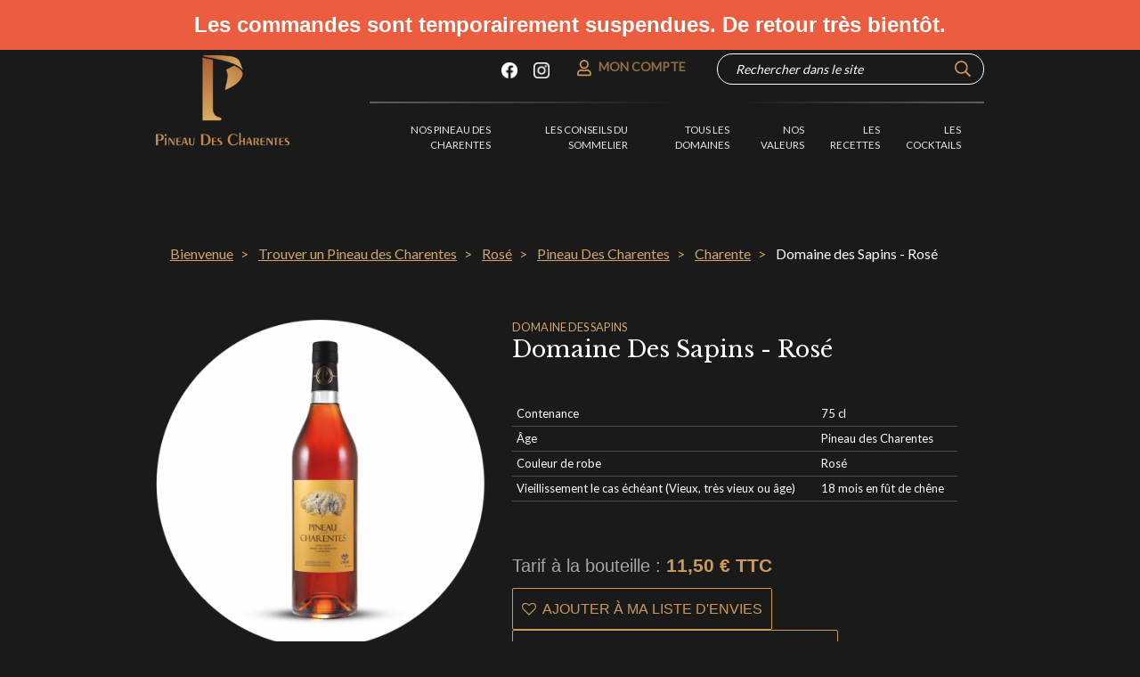

--- FILE ---
content_type: text/html; charset=utf-8
request_url: https://boutique.pineau.fr/rose/pineau-des-charentes/charente-10/domaine-des-sapins-rose
body_size: 8153
content:
            <!DOCTYPE html>
<html  lang="fr" >
    <head>
        <!-- Cookies scripts -->
        
        <meta charset="utf-8">
        <!--[if IE]> <meta http-equiv="X-UA-Compatible" content="IE=edge"> <![endif]-->
        <meta name="viewport" content="width=device-width, initial-scale=1.0">
        <meta name="description" content="Notre Pineau 2016 &amp;nbsp;a un aspect cerise, une teinte claire avec des reflets grenat. Il poss&amp;egrave;de un nez expressif avec des notes marmelade fra&amp;icirc;che de fruits rouges. La bouche est soyeuse, le fruit&amp;eacute; est typ&amp;eacute; groseilles,&amp;nbsp;m&amp;ucirc;res. Bel &amp;eacute;quilibre Sucres/Acidit&amp;eacute;/Alcool. Parfait pour accompagner un ap&amp;eacute;ritif. Ou &amp;agrave; servir frapp&amp;eacute; avec un dessert type tarte aux fraises. &amp;nbsp; ">
        <title>Domaine des Sapins - Rosé - Pineau des Charentes</title>

        <link rel="icon" type="image/vnd.microsoft.icon" href="/favicon.png"/>
        <link rel="shortcut icon" type="image/x-icon" href="/favicon.png"/>

        <!-- Mobile Specific -->
        <meta name="viewport" content="width=device-width, initial-scale=1, maximum-scale=1">

        <!-- Google Fonts -->
        <link rel="preconnect" href="https://fonts.googleapis.com">
        <link rel="preconnect" href="https://fonts.gstatic.com" crossorigin>
        <link href="https://fonts.googleapis.com/css2?family=Meow+Script&display=swap" rel="stylesheet"> 
        <link href="https://fonts.googleapis.com/css?family=Lato|Libre+Baskerville" rel="stylesheet">

        <!-- CSS Style -->
        <link rel="stylesheet" type="text/css" href="/themes/theme_pineau/css/bootstrap.css">
                <link rel="stylesheet" type="text/css" href="/themes/theme_pineau/css/font-awesome.4.7.min.css" media="all">
        <link rel="stylesheet" type="text/css" href="/themes/theme_pineau/js/slider/css/bootstrap-slider.css">

        <link rel="stylesheet" type="text/css" href="/themes/theme_pineau/css/style.css" media="all">

        <!-- CSS PERSONNALISES -->
                                    <link rel="stylesheet" type="text/css" href="/themes/theme_pineau/css/style_custom.css">
                            <link rel="stylesheet" type="text/css" href="/themes/theme_pineau/css/style_base.css">
                            <link rel="stylesheet" type="text/css" href="/themes/theme_pineau/css/style_header.css">
                            <link rel="stylesheet" type="text/css" href="/themes/theme_pineau/css/style_listing.css">
                            <link rel="stylesheet" type="text/css" href="https://cdn.jsdelivr.net/npm/slick-carousel@1.8.1/slick/slick.min.css">
                            <link rel="stylesheet" type="text/css" href="https://cdn.jsdelivr.net/npm/slick-carousel@1.8.1/slick/slick-theme.min.css">
                    
        <!-- Facebook -->
        <meta property="og:locale" content="fr_FR" />
        <meta property="og:type" content="product" />
        <meta property="og:title" content="Domaine des Sapins - Rosé - Pineau des Charentes" />
        <meta property="og:description" content="Notre Pineau 2016 &amp;nbsp;a un aspect cerise, une teinte claire avec des reflets grenat. Il poss&amp;egrave;de un nez expressif avec des notes marmelade fra&amp;icirc;che de fruits rouges. La bouche est soyeuse, le fruit&amp;eacute; est typ&amp;eacute; groseilles,&amp;nbsp;m&amp;ucirc;res. Bel &amp;eacute;quilibre Sucres/Acidit&amp;eacute;/Alcool. Parfait pour accompagner un ap&amp;eacute;ritif. Ou &amp;agrave; servir frapp&amp;eacute; avec un dessert type tarte aux fraises. &amp;nbsp; " />
        <meta property="og:url" content="https://boutique.pineau.fr/rose/pineau-des-charentes/charente-10/domaine-des-sapins-rose" />
        <meta property="og:site_name" content="Pineau des Charentes" />
        <meta property="og:image" content="https://boutique.pineau.fr/photos2_500/DomainedesSapinsRosé.png" />
        <meta property="og:image:width" content="500" />
        <meta property="og:image:height" content="500" />
        <meta name="facebook-domain-verification" content="jgqfa4p84q4rkykrrn4dyijxlavs3h" />

        <!-- Twitter -->
        <meta property="twitter:card" content="summary_large_image">
        <meta property="twitter:url" content="https://boutique.pineau.fr/rose/pineau-des-charentes/charente-10/domaine-des-sapins-rose">
        <meta property="twitter:title" content="Domaine des Sapins - Rosé - Pineau des Charentes">
        <meta property="twitter:description" content="Notre Pineau 2016 &amp;nbsp;a un aspect cerise, une teinte claire avec des reflets grenat. Il poss&amp;egrave;de un nez expressif avec des notes marmelade fra&amp;icirc;che de fruits rouges. La bouche est soyeuse, le fruit&amp;eacute; est typ&amp;eacute; groseilles,&amp;nbsp;m&amp;ucirc;res. Bel &amp;eacute;quilibre Sucres/Acidit&amp;eacute;/Alcool. Parfait pour accompagner un ap&amp;eacute;ritif. Ou &amp;agrave; servir frapp&amp;eacute; avec un dessert type tarte aux fraises. &amp;nbsp; ">
        <meta property="twitter:image" content="https://boutique.pineau.fr/photos2_500/DomainedesSapinsRosé.png">
        <meta property="twitter:image:alt" content="Domaine des Sapins - Rosé - Pineau des Charentes">

							<!-- Xandr Universal Pixel - Initialization (include only once per page) -->
			<script>
			!function(e,i){if(!e.pixie){var n=e.pixie=function(e,i,a){n.actionQueue.push({action:e,actionValue:i,params:a})};n.actionQueue=[];var a=i.createElement("script");a.async=!0,a.src="//acdn.adnxs.com/dmp/up/pixie.js";var t=i.getElementsByTagName("head")[0];t.insertBefore(a,t.firstChild)}}(window,document);
			pixie('init', '4b0786d8-fa7e-4064-9534-5b95ed431b59');
			</script>

			<!-- Xandr Universal Pixel - PageView Event -->
			<script>
			pixie('event', 'PageView');
			</script>
			<noscript><img src="https://ib.adnxs.com/pixie?pi=4b0786d8-fa7e-4064-9534-5b95ed431b59&e=PageView&script=0"/></noscript>
		
    </head>

	<body class="bg-dark_pineau ">
        
        <div id="bandeau-haut">
            <span><b>Les commandes sont temporairement suspendues. De retour très bientôt.</b></span>
        </div>
        
                                    
										<script language='JavaScript1.1' async src='//pixel.mathtag.com/event/js?mt_id=1486357&mt_adid=239094&mt_exem=&mt_excl=&v1=&v2=&v3=&s1=&s2=&s3='></script>
									
									
			
								

                <div id="product-detail" class="common-home">
            <!-- MENU -->
                                        <!-- HEADER -->
                                    <div class="clear U">&nbsp;</div>
    <!-- PARTIE I LOGO ET CART-->
    <div class="container" id="miniheader">
        <div class="row">
            <div class="col-md-3">
                <a href="/">
                    <img src="/themes/theme_pineau/images/logo.png" id="logo_horiz">
                </a>
            </div>
            <div class="col-md-9">
                <div class="float-right text-pineau user">
                    <span class="align-text-top mr-3">
						<a href="https://www.facebook.com/PineauDesCharentes/" target="_blank">
							<button class="btn social-media-icon" style="border-color: transparent;"><img src="/themes/theme_pineau/images/pineau_facebook.png" class="lg-icon"></button>
						</a>
						<a href="https://www.instagram.com/pineaudescharentes_france/?igshid=15hnfsh1r4xyf" target="_blank">
							<button class="btn social-media-icon" style="border-color: transparent;"><img src="/themes/theme_pineau/images/pineau_instagram.png" class="lg-icon"></button>
						</a>
					</span>

					<span class="align-text-top">
                        <a class="text-pineau_bold" href="/connexion" title=""><img src="/themes/theme_pineau/images/user.png"></a>
                        <a class="text-pineau_bold text-pineau-desktop" href="/connexion" title="">Mon compte</a>
                    </span>
                    <!-- <span class="align-text-top">
                        <a class="text-pineau_bold" href="/panier"><img src="/themes/theme_pineau/images/cart.png"></a>
                        <a class="text-pineau_bold text-pineau-desktop" href="/panier">Mon panier (<span id="nb_panier_header"></span>)</a>

                        
                    </span> -->
                    <div class="float-right block_search">
                        <form action="/catalogue" method="GET">
                            <div class="input-group">
                                <input type="text" class="input-search" name="search" placeholder="Rechercher dans le site" aria-describedby="basic-addon1" value="" />
                                <span class="input-group-addon"><img class="basic-search" src="/themes/theme_pineau/images/search.png"></span>
                            </div>
                        </form>
                    </div>
                </div>

                <div class="clear U">&nbsp;</div>

                    <div id="nav-scroll">
                                <div class="d-flex justify-content-left text-pineau align-self-end hr_menu">
                <nav class="navbar navbar-expand-lg navbar-dark">
                    <button class="navbar-toggler" type="button" data-toggle="collapse" data-target="#navbarNav" aria-controls="navbarNav" aria-expanded="false" aria-label="Toggle navigation">
                        <span class="navbar-toggler-icon"></span>
                        <span class="tmenu">MENU</span>
                    </button>
                    <div class="collapse navbar-collapse" id="navbarNav">
                        <ul class="navbar-nav text-right">
                                                                                                                            <li class="nav-item ">
                                                                                                                                                <a class="nav-link" href=/catalogue >NOS PINEAU DES CHARENTES</a>
                                </li>
                                                                                                                                                            <li class="nav-item ">
                                                                                                                                                <a class="nav-link" href=/lesconseilsdusommelier >Les conseils du Sommelier</a>
                                </li>
                                                                                                                                                            <li class="nav-item ">
                                                                                                                                                <a class="nav-link" href=/vendeur >TOUS LES DOMAINES</a>
                                </li>
                                                                                                                                                            <li class="nav-item ">
                                                                                                                                                <a class="nav-link" href=/informations/les_valeurs >Nos valeurs</a>
                                </li>
                                                                                                                                                            <li class="nav-item ">
                                    <a class="nav-link" href=/informations/recettes>Les Recettes</a>
                                </li>
                                                                                                                                                            <li class="nav-item ">
                                                                                                                                                <a class="nav-link" href=/blog/cocktails >Les Cocktails</a>
                                </li>
                                                                                    </ul>
                    </div>
                </nav>

                                <div id="mini-cart">
                    <div class="top-cart-content">

                        <li class="item col-md-12" id="template" style="display: none;">
                            <div class="item-inner form-group row">
                                <div class="col-4">
                                    <a class="product-image" title="" href="">
                                                                                <img alt="" src="/photos2_240x240/neutre.jpg">
                                    </a>
                                </div>
                                <div class="col-8 product-details">
                                                                        <strong class="quantite">1</strong> x
                                                                            <span class="price">0.00</span>
                                                                        <p class="product-name">
                                        <a href=""></a>
                                    </p>
                                </div>
                            </div>
                        </li>

                        <ul class="mini-products-list">
                                                                                </ul>

                        <!--actions-->
                        <div class="actions col-md-12 text-center">
                            <a href="/panier" class="btn btn-add">
                                <span>Voir le panier</span>
                            </a>
                            <button class="btn btn-outline-dark fermer">
                                Continuer mes achats
                            </button>
                        </div>
                    </div>
                </div>                
            </div>
            </div>
<br/><br/>
            </div>
        </div>
        <div class="clear U">&nbsp;</div>

        <!-- breadcrumb -->
        
    <nav aria-label="breadcrumb">
      <ol class="breadcrumb">
                <li class="breadcrumb-item " >
            <a href="/" title="Go to Bienvenue">            Bienvenue
            </a>        </li>
                <li class="breadcrumb-item " >
            <a href="/catalogue" title="Go to Trouver un Pineau des Charentes">            Trouver un Pineau des Charentes
            </a>        </li>
                <li class="breadcrumb-item " >
            <a href="/rose" title="Go to Rosé">            Rosé
            </a>        </li>
                <li class="breadcrumb-item " >
            <a href="/rose/pineau-des-charentes" title="Go to Pineau Des Charentes">            Pineau Des Charentes
            </a>        </li>
                <li class="breadcrumb-item " >
            <a href="/rose/pineau-des-charentes/charente-10" title="Go to Charente">            Charente
            </a>        </li>
                <li class="breadcrumb-item active" aria-current="page">
                        Domaine des Sapins - Rosé
                    </li>
                
      </ol>
    </nav>
    </div>
            
<link rel="stylesheet" type="text/css" href="/themes/theme_pineau/css/list_produits.css" media="all">
<link rel="stylesheet" type="text/css" href="/themes/theme_pineau/css/fiche_produit.css" media="all">

<!-- FICHE PRODUIT -->
<div class="clear UM">&nbsp;</div>
<div class="container" id="product_detail">

		
	<input type="hidden" name="id_article" class="id_article" value="84" />
	<input type="hidden" name="id_stock" class="id_stock" value="82" />
	<input type="hidden" name="stock_qty" class="stock_qty" value="1000" />
	<input type="hidden" name="pcb" class="pcb" value="1" />
	<input type="hidden" name="cart_qty" class="cart_qty" value="0" />
	<input type="hidden" name="afficher_prix_ttc" class="afficher_prix_ttc" value="1" />

														
	<div class="row detail">
		<div class="col col-md-5">
																		<img id="detail-image" src="/photos2_850x850/DomainedesSapinsRosé.png" alt="Domaine des Sapins - Rosé" width="600">
			<div class="clear UM">&nbsp;</div>

					</div>
		<div class="col col-md-7">
			<div class="block_detail">
				<div class="reference">Domaine Des Sapins</div>
				<h1 class="lib_article">Domaine des Sapins - Rosé</h1>
				<div class="clear U">&nbsp;</div>

				<table class="table table-sm caract text-left">
					<tbody>
												<tr>
							<td>Contenance</td>
							<td>
								75 cl
							</td>
						</tr>
												<tr>
							<td>Âge</td>
							<td>
								Pineau des Charentes
							</td>
						</tr>
												<tr>
							<td>Couleur de robe</td>
							<td>
								Rosé
							</td>
						</tr>
												<tr>
							<td>Vieillissement le cas échéant (Vieux, très vieux ou âge)</td>
							<td>
								18 mois en fût de chêne
							</td>
						</tr>
											</tbody>
				</table>
				<div class="clear UM">
									</div>

				<div class="detail_price">
					Tarif à la bouteille : 
					<span class="price">
						<span>11,50&nbsp;&euro;</span>&nbsp;TTC					</span>

					
									</div>

				<div class="whishlist">
					<button class="btn btn-outline-dark link-wishlist ">
												<span class="wishlist-text-active"><i class="fa fa-heart" aria-hidden="true"></i>&nbsp;&nbsp;Retirer de mes envies</span>
						<span class="wishlist-text"><i class="fa fa-heart-o" aria-hidden="true"></i>&nbsp;&nbsp;Ajouter à ma liste d&#039;envies</span>
					</button>
					&nbsp;&nbsp;
					<a href="/vendeur/domaine-des-sapins#produits" class="btn btn-outline-dark"><span
					 class="align-items-center">Voir les autres produits de ce domaine</span></a>
				</div>

				<!--<div class="carting">
											
						<div class="d-flex carting align-items-center QT">Quantité :
						</div>
						<div class="d-flex align-items-center">
							<div class="dropdown" id="quantite">
								<input type="number" class="form-control" name="quantite" value="1" style="width: 70px" />
							</div>
						</div>
						<div class="d-flex align-items-center m-5">
							
									<button type="button" class="btn btn-lg btn-cart" id="ajouter_panier" disabled>
										<span class="align-items-center"><img src="/themes/theme_pineau/images/illustration_cart.png" class="user_cart"></span>
										<span class="cart align-items-center" id="ajouter_panier_label">Ajouter au panier</span>
									</button>
							
						</div>
									</div>-->

			</div>
		</div>
	</div>


</div>

</div>
</div>


	<div class="clear">&nbsp;</>

<!-- INFOS III -->
	<div class="white" >
		<div class="clear UM">&nbsp;</div>
		<div class="clear UM">&nbsp;</div>
		<div class="container">
			<div class="row infos">
				<div class="col-md-3"></div>
				<div class="col-md-6 col-sm-12">
					<span class="align-items-center"><img src="/themes/theme_pineau/images/ico_cepage1.png" class="user_ico"></span><span
					class="title_mini align-items-center">Le mot du vigneron</span>

											<div class=""><p>Notre Pineau 2016 &nbsp;a un aspect cerise, une teinte claire avec des reflets grenat.<br />
Il poss&egrave;de un nez expressif avec des notes marmelade fra&icirc;che de fruits rouges.<br />
La bouche est soyeuse, le fruit&eacute; est typ&eacute; groseilles,&nbsp;m&ucirc;res.<br />
Bel &eacute;quilibre Sucres/Acidit&eacute;/Alcool.<br />
Parfait pour accompagner un ap&eacute;ritif. Ou &agrave; servir frapp&eacute; avec un dessert type tarte aux fraises.<br />
&nbsp;</p>
</div>
										<div class="clear">&nbsp;</div>
					
				</div>
				<div class="col-md-3"></div>
			</div>
			<div class="clear UMAX">&nbsp;</div>
		</div>
	</div>

	
<!-- INFOS II -->
	<div class="container">
		<img src="/themes/theme_pineau/images/ligne3.png" class="background-ligne3">
		<div class="row">
			<div class="col col-md-7">
				<div class="block_couleur">
					<div class="titre_couleur_white ">Le</div>
					<div class="titre_couleur1_white "><span class="titre_couleur_barre">domaine</span>
					</div>
				</div>
				<div class="clear UM">&nbsp;</div>
				<h2>Domaine Des Sapins</h2>
								<p>Les travailleurs en situation de handicap de l’Arche des Sapins sont fiers de vous présenter ce Pineau des Charentes fruit du soin qu’ils apportent tout au long de l’année au vignoble et au chai. <br />
<br />
Le vignoble des Sapins est situé au cœur de la Grande Champagne 1er cru de Cognac. Notre domaine produit du Cognac, des Pineau, des vins et jus de raisin. Notre Pineau des Charentes est le fruit de l’assemblage de moût de raisin et de Cognac vieilli en fûts de chêne.<br />
<br />
En consommant et en faisant connaître nos produits vous contribuez à l’insertion professionnelle des personnes en situation de handicap.</p>
				<div class="clear UM">&nbsp;</div>
				<a href="/vendeur/domaine-des-sapins" class="btn btn-outline-dark"><span
					 class="align-items-center">Découvrir le domaine</span></a>
			</div>
			<div class="col align-self-center">
								<img src="/photos/DOMAINE DES SAPINS_OK.jpg" class="user_monsieur">
							</div>
		</div>
		<div class="clear UM">&nbsp;</div>
	</div>

	


		<div class="white">
		<div class="container">
			<!-- ET AUSSI -->
		<div class="clear UMAX">&nbsp;</div>
			<div class="title_big text-center">
				<span>
					à découvrir dans la même catégorie
				</span>
			</div>
			<div class="clear UMAX">&nbsp;</div>
					<!-- LISTE PRODUITS -->
					<div class="product">
						<div class="d-flex flex-wrap">
														  
<div class="block_produit col-lg-4 col-md-4 col-sm-6 col-xs-12">
	<!-- INFOS -->
		
	<input type="hidden" name="id_article" class="id_article" value="26" />
	<input type="hidden" name="id_stock" class="id_stock" value="24" />
	<input type="hidden" name="stock_qty" class="stock_qty" value="199" />
	<input type="hidden" name="cart_qty" class="cart_qty" value="" />

										
		<div class="container_image" onmouseover="$(this).find('.btndecouvrir').removeClass('d-none');" onmouseout="$(this).find('.btndecouvrir').addClass('d-none');">
		<a href="/rose/pineau-des-charentes/charente-10/vignoble-peyre-rose">
																						<!-- <img src="/themes/theme_pineau/images/photo1.png" alt="Vignoble Peyre - Rosé" class="product_img"/> -->
			<img src="/photos_300x420/VignoblePeyreRose.png" alt="Vignoble Peyre - Rosé" class="product_img"/>
		
			<div class="decouvrir">
				<button type="button" class="btn btndecouvrir d-none">
										Découvrir
				</button>
			</div>

					</a>
	</div>
	<div class="label_product">
		Vignoble Peyre - Rosé
		<div class="sous_label">
			Pineau des Charentes
		</div>
		<div class="price">
							
				9,70&nbsp;&euro;&nbsp;TTC
					</div>
	</div>
</div>														  
<div class="block_produit col-lg-4 col-md-4 col-sm-6 col-xs-12">
	<!-- INFOS -->
		
	<input type="hidden" name="id_article" class="id_article" value="28" />
	<input type="hidden" name="id_stock" class="id_stock" value="26" />
	<input type="hidden" name="stock_qty" class="stock_qty" value="99" />
	<input type="hidden" name="cart_qty" class="cart_qty" value="" />

										
		<div class="container_image" onmouseover="$(this).find('.btndecouvrir').removeClass('d-none');" onmouseout="$(this).find('.btndecouvrir').addClass('d-none');">
		<a href="/rose/pineau-des-charentes/charente-10/vignoble-plaize-rose">
																						<!-- <img src="/themes/theme_pineau/images/photo1.png" alt="Vignoble Plaize - Rosé" class="product_img"/> -->
			<img src="/photos_300x420/VignoblePlaizeRose.png" alt="Vignoble Plaize - Rosé" class="product_img"/>
		
			<div class="decouvrir">
				<button type="button" class="btn btndecouvrir d-none">
										Découvrir
				</button>
			</div>

					</a>
	</div>
	<div class="label_product">
		Vignoble Plaize - Rosé
		<div class="sous_label">
			Pineau des Charentes
		</div>
		<div class="price">
							
				10,20&nbsp;&euro;&nbsp;TTC
					</div>
	</div>
</div>														  
<div class="block_produit col-lg-4 col-md-4 col-sm-6 col-xs-12">
	<!-- INFOS -->
		
	<input type="hidden" name="id_article" class="id_article" value="71" />
	<input type="hidden" name="id_stock" class="id_stock" value="69" />
	<input type="hidden" name="stock_qty" class="stock_qty" value="150" />
	<input type="hidden" name="cart_qty" class="cart_qty" value="" />

										
		<div class="container_image" onmouseover="$(this).find('.btndecouvrir').removeClass('d-none');" onmouseout="$(this).find('.btndecouvrir').addClass('d-none');">
		<a href="/rose/pineau-des-charentes/charente-10/conte-filles-rose">
																						<!-- <img src="/themes/theme_pineau/images/photo1.png" alt="Conte &amp; Filles - Rosé" class="product_img"/> -->
			<img src="/photos_300x420/PINEAU_CONTE-ET-FILLES_ROSE-1.png" alt="Conte &amp; Filles - Rosé" class="product_img"/>
		
			<div class="decouvrir">
				<button type="button" class="btn btndecouvrir d-none">
										Découvrir
				</button>
			</div>

					</a>
	</div>
	<div class="label_product">
		Conte &amp; Filles - Rosé
		<div class="sous_label">
			Pineau des Charentes
		</div>
		<div class="price">
							
				16,00&nbsp;&euro;&nbsp;TTC
					</div>
	</div>
</div>														  
<div class="block_produit col-lg-4 col-md-4 col-sm-6 col-xs-12">
	<!-- INFOS -->
		
	<input type="hidden" name="id_article" class="id_article" value="94" />
	<input type="hidden" name="id_stock" class="id_stock" value="92" />
	<input type="hidden" name="stock_qty" class="stock_qty" value="130" />
	<input type="hidden" name="cart_qty" class="cart_qty" value="" />

										
		<div class="container_image" onmouseover="$(this).find('.btndecouvrir').removeClass('d-none');" onmouseout="$(this).find('.btndecouvrir').addClass('d-none');">
		<a href="/rose/pineau-des-charentes/charente-10/fort-rose">
																						<!-- <img src="/themes/theme_pineau/images/photo1.png" alt="Fort - Rosé" class="product_img"/> -->
			<img src="/photos_300x420/BOUTIQUE 2021 03 _ JEAN FORT - BTLE ROSE_.png" alt="Fort - Rosé" class="product_img"/>
		
			<div class="decouvrir">
				<button type="button" class="btn btndecouvrir d-none">
										Découvrir
				</button>
			</div>

					</a>
	</div>
	<div class="label_product">
		Fort - Rosé
		<div class="sous_label">
			Pineau des Charentes
		</div>
		<div class="price">
							
				10,00&nbsp;&euro;&nbsp;TTC
					</div>
	</div>
</div>														  
<div class="block_produit col-lg-4 col-md-4 col-sm-6 col-xs-12">
	<!-- INFOS -->
		
	<input type="hidden" name="id_article" class="id_article" value="143" />
	<input type="hidden" name="id_stock" class="id_stock" value="141" />
	<input type="hidden" name="stock_qty" class="stock_qty" value="55" />
	<input type="hidden" name="cart_qty" class="cart_qty" value="" />

										
		<div class="container_image" onmouseover="$(this).find('.btndecouvrir').removeClass('d-none');" onmouseout="$(this).find('.btndecouvrir').addClass('d-none');">
		<a href="/rose/pineau-des-charentes/charente-10/maison-beaulandry-rouge">
																						<!-- <img src="/themes/theme_pineau/images/photo1.png" alt="Maison Beaulandry - Rouge " class="product_img"/> -->
			<img src="/photos_300x420/MichelBureauRose.png" alt="Maison Beaulandry - Rouge " class="product_img"/>
		
			<div class="decouvrir">
				<button type="button" class="btn btndecouvrir d-none">
										Découvrir
				</button>
			</div>

					</a>
	</div>
	<div class="label_product">
		Maison Beaulandry - Rouge 
		<div class="sous_label">
			Pineau des Charentes
		</div>
		<div class="price">
							
				16,00&nbsp;&euro;&nbsp;TTC
					</div>
	</div>
</div>														  
<div class="block_produit col-lg-4 col-md-4 col-sm-6 col-xs-12">
	<!-- INFOS -->
		
	<input type="hidden" name="id_article" class="id_article" value="157" />
	<input type="hidden" name="id_stock" class="id_stock" value="155" />
	<input type="hidden" name="stock_qty" class="stock_qty" value="190" />
	<input type="hidden" name="cart_qty" class="cart_qty" value="" />

												
		<div class="container_image" onmouseover="$(this).find('.btndecouvrir').removeClass('d-none');" onmouseout="$(this).find('.btndecouvrir').addClass('d-none');">
		<a href="/rose/pineau-des-charentes/charente-10/raby-rouge">
																						<!-- <img src="/themes/theme_pineau/images/photo1.png" alt="Raby - Rouge" class="product_img"/> -->
			<img src="/photos_300x420/CGRabyRose.png" alt="Raby - Rouge" class="product_img"/>
		
			<div class="decouvrir">
				<button type="button" class="btn btndecouvrir d-none">
										Découvrir
				</button>
			</div>

					</a>
	</div>
	<div class="label_product">
		Raby - Rouge
		<div class="sous_label">
			Pineau des Charentes
		</div>
		<div class="price">
							
				12,50&nbsp;&euro;&nbsp;TTC
					</div>
	</div>
</div>														  
<div class="block_produit col-lg-4 col-md-4 col-sm-6 col-xs-12">
	<!-- INFOS -->
		
	<input type="hidden" name="id_article" class="id_article" value="204" />
	<input type="hidden" name="id_stock" class="id_stock" value="202" />
	<input type="hidden" name="stock_qty" class="stock_qty" value="49" />
	<input type="hidden" name="cart_qty" class="cart_qty" value="" />

										
		<div class="container_image" onmouseover="$(this).find('.btndecouvrir').removeClass('d-none');" onmouseout="$(this).find('.btndecouvrir').addClass('d-none');">
		<a href="/rose/pineau-des-charentes/charente-10/fleuret-rose">
																						<!-- <img src="/themes/theme_pineau/images/photo1.png" alt="Fleuret - Rosé" class="product_img"/> -->
			<img src="/photos_300x420/JEROME FLEURET_Rosé.png" alt="Fleuret - Rosé" class="product_img"/>
		
			<div class="decouvrir">
				<button type="button" class="btn btndecouvrir d-none">
										Découvrir
				</button>
			</div>

					</a>
	</div>
	<div class="label_product">
		Fleuret - Rosé
		<div class="sous_label">
			Pineau des Charentes
		</div>
		<div class="price">
							
				13,50&nbsp;&euro;&nbsp;TTC
					</div>
	</div>
</div>														  
<div class="block_produit col-lg-4 col-md-4 col-sm-6 col-xs-12">
	<!-- INFOS -->
		
	<input type="hidden" name="id_article" class="id_article" value="225" />
	<input type="hidden" name="id_stock" class="id_stock" value="223" />
	<input type="hidden" name="stock_qty" class="stock_qty" value="958" />
	<input type="hidden" name="cart_qty" class="cart_qty" value="" />

										
		<div class="container_image" onmouseover="$(this).find('.btndecouvrir').removeClass('d-none');" onmouseout="$(this).find('.btndecouvrir').addClass('d-none');">
		<a href="/rose/pineau-des-charentes/charente-10/reynac-rose">
																						<!-- <img src="/themes/theme_pineau/images/photo1.png" alt="Reynac - Rosé" class="product_img"/> -->
			<img src="/photos_300x420/PINEAUREYNACROSE.png" alt="Reynac - Rosé" class="product_img"/>
		
			<div class="decouvrir">
				<button type="button" class="btn btndecouvrir d-none">
										Découvrir
				</button>
			</div>

					</a>
	</div>
	<div class="label_product">
		Reynac - Rosé
		<div class="sous_label">
			Pineau des Charentes
		</div>
		<div class="price">
							
				12,90&nbsp;&euro;&nbsp;TTC
					</div>
	</div>
</div>														  
<div class="block_produit col-lg-4 col-md-4 col-sm-6 col-xs-12">
	<!-- INFOS -->
		
	<input type="hidden" name="id_article" class="id_article" value="270" />
	<input type="hidden" name="id_stock" class="id_stock" value="268" />
	<input type="hidden" name="stock_qty" class="stock_qty" value="199" />
	<input type="hidden" name="cart_qty" class="cart_qty" value="" />

										
		<div class="container_image" onmouseover="$(this).find('.btndecouvrir').removeClass('d-none');" onmouseout="$(this).find('.btndecouvrir').addClass('d-none');">
		<a href="/rose/pineau-des-charentes/charente-10/jean-luc-pasquet-rose">
																						<!-- <img src="/themes/theme_pineau/images/photo1.png" alt="Jean-Luc Pasquet - Rosé" class="product_img"/> -->
			<img src="/photos_300x420/2025 02_Domaine PASQUET Pineau rouge.png" alt="Jean-Luc Pasquet - Rosé" class="product_img"/>
		
			<div class="decouvrir">
				<button type="button" class="btn btndecouvrir d-none">
										Découvrir
				</button>
			</div>

					</a>
	</div>
	<div class="label_product">
		Jean-Luc Pasquet - Rosé
		<div class="sous_label">
			Pineau des Charentes
		</div>
		<div class="price">
							
				18,00&nbsp;&euro;&nbsp;TTC
					</div>
	</div>
</div>													</div>
					</div>
			<div class="clear UMAX">&nbsp;</div>
		</div>
	</div>
	</div>

</div>

<!-- footer -->
<footer id="footer" class="bottom">
    <div class="container">
        <div class="hr_top">&nbsp;</div>
        <div class="end_h">&nbsp;</div>
        
        <div class="titre_bottom_newsletter text-center">Newsletter - S'inscrire</div>
        
        <p class="text-center">Inscrivez-vous pour recevoir les actualités Pineau des Charentes</p>
        
        <div class="text-center">
            <div>
                <input type="email" class="input-search" name="email_newsletter" id="email_newsletter_footer" placeholder="Entrez votre email" value="">
                <button class="bouton_newsletter_footer" id="bouton_newsletter_footer" type="button">VALIDER</button>
            </div>
        </div>

        <div class="row mt-5">
            <div class="col part_bottom col-md-1">

                <img src="/themes/theme_pineau/images/mini_logo.png" class="min_logo">

            </div>
            <div class="col part_bottom col-md-3">

                <div class="end_part">
                    <div class="paraphb">
                        <div class="titre_bottom">Comité National du Pineau des Charentes
                        </div>
                        <div class="text_bottom">112 avenue Victor Hugo - CS 50012</div>
                        <div class="text_bottom">16121 COGNAC Cedex</div>
                        <div class="text_bottom">Tel : 05 45 32 09 27</div>
                        <div class="text_bottom"><a href="/contact">boutique@pineau.fr</a></div>
                    </div>
                </div>
                <div class="float-right">
                    <img src="/themes/theme_pineau/images/ligne_bottom.png" class="ligne_bottom">
                </div>
            </div>
                        <div class="col part_bottom col-md-2">
                <div class="end_part">
                    <div class="paraphb">
                        <div class="titre_bottom">Trouver un Pineau des Charentes
                        </div>
                        <div class="text_bottom">&nbsp;</div>
                        <a href="/catalogue?declinaisons%5B15%5D=76"><div class="text_bottom">Les Blancs</div></a>
                        <a href="/catalogue?declinaisons%5B19%5D=77"><div class="text_bottom">Les Rouges</div></a>
                        <a href="/catalogue?declinaisons%5B19%5D=78"><div class="text_bottom">Les Rosés</div></a>
                        <div class="text_bottom">&nbsp;</div>
						<a href="/blog/cocktails"><div class="text_bottom">Les cocktails</div></a>
                        <a href="/lesconseilsdusommelier"><div class="text_bottom">Sommelier virtuel</div></a>
                    </div>
                </div>
            </div>
			<div class="col part_bottom col-md-2">
                <div class="end_part">
                    <div class="paraphb">
                        <div class="titre_bottom">Les grands moments Pineau des Charentes
                        </div>
                        <div class="text_bottom">&nbsp;</div>
                        <a href="/blog/recettes/aperitif"><div class="text_bottom">Apéritif</div></a>
                        <a href="/blog/recettes/rencontre-inattendue"><div class="text_bottom">Rencontre inattendue</div></a>
                        <a href="/blog/recettes/duo-gourmand"><div class="text_bottom">Duo gourmand</div></a>
                        <a href="/informations/au-coin-du-feu"><div class="text_bottom">Au coin du feu</div></a>
                    </div>
                </div>
            </div>
            <div class="col part_bottom col-md-2 offset-md-1 offset-0">
                <div class="end_part">
                    <div class="paraphb2">
						<div class="text_bottom">&nbsp;
                            <img src="/themes/theme_pineau/images/paiement.png"> Paiement simple et sécurisé</div>
                        <div class="text_bottom">&nbsp;</div>
                        <div class="rb">
                            <a href="https://www.pineau.fr" target="_blank">
                                <button type="button" class="button btn btn-sm btn-outline-p">pineau.fr &nbsp;
                                    <img src="/themes/theme_pineau/images/fleche.png" class="user_fleche">
                                </button>
                            </a>
                        </div>
                    </div>
                </div>
            </div>
        </div>
        <div style="line-height:25px;">&nbsp;</div>
        <div class="hr_top">&nbsp;</div>
    </div>
</footer>

<div class="modal" tabindex="-1" role="dialog" id="newsletter-modal">
  <div class="modal-dialog">
    <div class="modal-content">
      <div class="modal-header">
        <h5 class="modal-title modal-newsletter-title ">Newsletter - S'inscrire</h5>
        
        <button type="button" class="close" data-dismiss="modal" aria-label="Fermer">
          <span aria-hidden="true">&times;</span>
        </button>
      </div>
      <div class="modal-body">
        
        <div class="modal-newsletter-subtitle">Inscrivez-vous pour recevoir les actualités Pineau des Charentes</div>
        
        <div class="modal-newsletter-text text-center mt-2">
            
            <input type="email" class="input-search" name="email_newsletter" id="email_newsletter_popup" placeholder="Entrez votre email"><br><br>
            <button id="bouton_newsletter_popup" type="button">VALIDER</button>
        
        </div>
        
      </div><!-- .modal-body -->
     
    </div>
  </div>
</div>

<div class="lh">&nbsp;</div>
<div class="paraphb3">
    <div class="container text_bottom text-center small">
        <img src="/themes/theme_pineau/images//bandeau_boissons_alcooliques.jpg" alt="Boissons alcooliques" style="height: 70px;margin-bottom: 10px;"/>
        <p>L’arrêté du 17/10/2016 vient notamment préciser le cas des messages sur les sites de vente en ligne.
        Extrait : « L'affiche prévue par l'article L. 3342-4 du code de la santé publique pour les sites de vente de boissons alcooliques en ligne, dont l'activité est assimilé à de la vente à emporter au sens de l'article L. 3331-4 du même code, reproduit le modèle figurant en annexe 4. Le message d'information avertissant que la vente d'alcool est interdite aux mineurs de moins de 18 ans est affiché sur les sites de vente en ligne de boissons alcooliques, sur les pages d'accueil et de paiement. Ce message ne peut être modifié, il est fixe et visible. Son contenu ne peut pas être altéré. »</p>
    </div>
</div>
<div class="lh">&nbsp;</div>
<div class="paraphb3">
    <div class="text_bottom text-center small">
        <a href="/contact">Nous Contacter</a> &bull; <a href=/informations/mentions-legales	>Mentions légales et crédits</a> &bull; <a href=/informations/cgv >Conditions générales de vente</a> &bull; <a href=/informations/cgu >Conditions générales d'utilisation</a> &bull; <a href=/informations/confidentialite >Politique de confidentialité et gestion des cookies</a> &bull; <a href=/informations/reglement-operation-commerciale >Règlement opération commerciale</a>
    </div>
    <div class="text_bottom text-center small">L'abus d'alcool est dangereux pour la santé à consommer avec modération</div>
</div>
<div style="line-height:5px;">&nbsp;</div>




<!-- JavaScript -->
<script src="https://cdnjs.cloudflare.com/ajax/libs/jquery/3.3.1/jquery.min.js"></script>
<script src="https://cdnjs.cloudflare.com/ajax/libs/jqueryui/1.12.1/jquery-ui.min.js"></script>
<script src="/themes/theme_pineau/js/popper.min.js" integrity="sha384-ApNbgh9B+Y1QKtv3Rn7W3mgPxhU9K/ScQsAP7hUibX39j7fakFPskvXusvfa0b4Q" crossorigin="anonymous"></script>
<script type="text/javascript" src="/themes/theme_pineau/js/bootstrap.min.js"></script>
<script src="/themes/theme_pineau/js/slider/bootstrap-slider.min.js"></script>
<script type="text/javascript" src="/themes/theme_pineau/js/owl.carousel.min.js"></script>
<script type="text/javascript" src="/themes/theme_pineau/js/jquery.elevatezoom.js"></script>


<!-- JavaScript PERSONNALISE -->
<script type="text/javascript" src="/traductionjs"></script>
<script type="text/javascript" src="https://cdn.jsdelivr.net/npm/slick-carousel@1.8.1/slick/slick.min.js"></script>
<script type="text/javascript">
var lang = 'fr';
var slug_langue = '';
</script>
<script type="text/javascript" src="/themes/theme_pineau/js/script.js"></script>






<script>
    $( document ).ready(function() {
        $("#bouton_newsletter_footer").click(function(){
            if( $("#email_newsletter_footer").val()!=''){
                $.post( "/inscriptionnewsletter", { email: $("#email_newsletter_footer").val() } , function( data ) {
                    if($('#newsletter-modal').is(':hidden')){
                        $('#newsletter-modal').modal('show');
                    }
                    $('#newsletter-modal .modal-body').html(data);   
                });  
            }
        });
        $("#bouton_newsletter_popup").click(function(){
            if( $("#email_newsletter_popup").val()!=''){
                $.post( "/inscriptionnewsletter", { email: $("#email_newsletter_popup").val() } , function( data ) {
                    $('#newsletter-modal .modal-body').html(data);   
                });  
            }
        });
        
    });
</script>

--- FILE ---
content_type: text/css
request_url: https://boutique.pineau.fr/themes/theme_pineau/css/style.css
body_size: 9432
content:
body {
    color: #fff;
}

body #index .white, body #index .white a {
    color: #212529;
}

#bandeau-haut { 
    position:absolute;
    top:0;
    left:0;
    width:100%;
    color:white;
    background-color:#eb5d3e;
    text-align:center;
    padding-top:10px;
    padding-bottom:10px; 
}

#bandeau-haut>span { 
    font-size:24px; 
}

#bandeau-haut>a { 
    font-size:34px;
    font-family: 'Meow Script', cursive;
    color:white;
    text-decoration:underline;
}

.bg-dark_pineau {
    background-color: #1a1a1a;
}

.white {
    background: #FFFFFF;
    color: #212529;
}

.whitecolor {
    color: #fff;
}

a:hover {
    text-decoration: none;
}

.hidden {
    visibility: hidden;
}

#bandeau-promo-livraison { 
    background-color:#C59B62;
    border-color:#C59B62; 
}

#pointrelaisups_choisi {
    background: #fff;
    color: #000;
    text-align: center;
    padding: 15px 15px 0 15px;
    margin-bottom: 15px;
    border-radius: 5px;
}

#pointrelaisups_choisi .prc {
    text-decoration: underline;
    color: #cd9958;
}

#pointrelaisups_choisi .pouvoir-pr {
    font-size: 13px;
    color: red;
}

.border_right {
    background: rgba(148, 112, 68, 1);
    background: -moz-linear-gradient(top, rgba(148, 112, 68, 1) 0%, rgba(26, 26, 28, 1) 95%, rgba(26, 26, 28, 1) 100%);
    background: -webkit-gradient(left top, left bottom, color-stop(0%, rgba(148, 112, 68, 1)), color-stop(95%, rgba(26, 26, 28, 1)), color-stop(100%, rgba(26, 26, 28, 1)));
    background: -webkit-linear-gradient(top, rgba(148, 112, 68, 1) 0%, rgba(26, 26, 28, 1) 95%, rgba(26, 26, 28, 1) 100%);
    background: -o-linear-gradient(top, rgba(148, 112, 68, 1) 0%, rgba(26, 26, 28, 1) 95%, rgba(26, 26, 28, 1) 100%);
    background: -ms-linear-gradient(top, rgba(148, 112, 68, 1) 0%, rgba(26, 26, 28, 1) 95%, rgba(26, 26, 28, 1) 100%);
    background: linear-gradient(to bottom, rgba(148, 112, 68, 1) 0%, rgba(26, 26, 28, 1) 95%, rgba(26, 26, 28, 1) 100%);
    filter: progid:DXImageTransform.Microsoft.gradient( startColorstr='#947044', endColorstr='#1a1a1c', GradientType=0);
    width: 1px;
    background-repeat: no-repeat;
}

.text-pineau {
    color: #949494;
    font-family: Lato;
}

.accroche-space {
    margin-right: 16vw;
}

.line {
    border-top: 1px solid #8c8b8b;
}

h1, h2 {
    color: #fff;
}

.form-control:disabled, .form-control[readonly] {
    background-color: #9a9a9a;
}

img {
    max-width: 100%;
}

/* MENU HAUT GLOBAL */

.navbar {
    padding: 0;
    z-index: 1000;
}

.form_rec {
    margin-top: 0.7vw;
}

.navbar-nav li a {
    text-transform: uppercase;
    font-family: Lato;
    font-size: 0.7vw;
    margin-right: 3vw;
}

.navbar-nav li a:hover {
    color: #cfa56b;
}

.sommelier .btn {
    padding: 0;
}

.btn-pineau {
    background-color: #cd9958;
    color: #ffffff;
    font-family: Lato;
    /*margin-left:2.2vw;*/
    /*margin-top:0.6vw;*/
    /*height:3vw;*/
}

.btn-pineau small {
    font-size: 1vw;
}

.btn-noir, .btn-outline-dark.btn-noir, .btn-outline-dark.btn-noir:hover {
    background-color: #cd9958;
    border-color: #cd9958;
    opacity: 0.85;
}

.basic-search {
	/* margin-left: 25px; */
	position: absolute;
    right: 15px;
	top: 8px;
	cursor: pointer;
}

.input-search {
	width: 300px;
	height: 35px;
    margin-left: 5px;
    background-color: #1a1a1a;
	border: 1px solid #fff;
	border-radius: 50px;
    font-family: Lato;
    font-size: 14px;
    padding: 5px 20px;
	color: #FFFFFF;
	font-style: italic;
}

#index #miniheader .input-search {
	display: none;
}

.input-search::placeholder {
    color: #FFFFFF;
}

#search-home {
    text-align: center;
    font-family: Lato;
}

#search-home h2 {
    color: #cd9958;
    margin-bottom: 30px;
    font-size: 36px;
    font-family: Libre Baskerville;
}

#search-home .input-group {
    width: 45%;
    margin: auto;
}

#search-home .input-search {
    width: 100%;
    height: 50px;
    font-size: 17px;
}

#search-home .input-search::placeholder {
    color: #777;
}

#search-home .basic-search {
    right: 20px;
    top: 16px;
}

.part2 {
    background-color: #ffffff;
}

.user_ligne {
    margin-left: -3vw;
    height: 33.890987588vw;
    max-width: initial;
}

.clear h {
    height: 25vw;
}

.clear v {
    height: 45vw;
}

.user_vins {
    width: 0.971397733vw;
}

.margin2 {
    margin-top: -2vw;
}

.breadcrumb {
    background: none;
    color: #ffffff;
    font-family: Lato;
    font-size: 16px;
    padding-bottom: 5px;
    /* background: rgba(94, 94, 94, 1) left bottom no-repeat;
    background: -moz-linear-gradient(left, rgba(94, 94, 94, 1) 0%, rgba(94, 94, 94, 1) 50%, rgba(94, 94, 94, 1) 60%, rgba(94, 94, 94, 1) 100%) left bottom no-repeat;
    background: -webkit-gradient(left top, right top, color-stop(0%, rgba(94, 94, 94, 1)), color-stop(50%, rgba(94, 94, 94, 1)), color-stop(60%, rgba(94, 94, 94, 1)), color-stop(100%, rgba(94, 94, 94, 1))) left bottom no-repeat;
    background: -webkit-linear-gradient(left, rgba(94, 94, 94, 1) 0%, rgba(94, 94, 94, 1) 50%, rgba(94, 94, 94, 1) 60%, rgba(94, 94, 94, 1) 100%) left bottom no-repeat;
    background: -o-linear-gradient(left, rgba(94, 94, 94, 1) 0%, rgba(94, 94, 94, 1) 50%, rgba(94, 94, 94, 1) 60%, rgba(94, 94, 94, 1) 100%) left bottom no-repeat;
    background: -ms-linear-gradient(left, rgba(94, 94, 94, 1) 0%, rgba(94, 94, 94, 1) 50%, rgba(94, 94, 94, 1) 60%, rgba(94, 94, 94, 1) 100%) left bottom no-repeat;
    background: linear-gradient(to right, rgba(94, 94, 94, 1) 0%, rgba(94, 94, 94, 1) 50%, rgba(94, 94, 94, 1) 60%, rgba(94, 94, 94, 1) 100%) left bottom no-repeat;
    filter: progid:DXImageTransform.Microsoft.gradient( startColorstr='#5e5e5e', endColorstr='#5e5e5e', GradientType=1) left bottom no-repeat;
    background-size: 100% 1px; */
}

.breadcrumb a {
    color: #cfa56b;
}

.breadcrumb-item.active {
    color: #FFFFFF;
}

.breadcrumb a {
    color: #cfa56b;
    text-decoration: underline;
}

.breadcrumb-item + .breadcrumb-item::before {
    content: ">";
    color: #cfa56b;
}

#navbarNav {
    background-color: #cd9958;
    border-radius: 2px;
    font-size: 12px;
    padding: 5px;
}

.navbar-nav li a {
    font-size: 11px;
}

.navbar-dark .navbar-nav .nav-link {
    color: #000000;
}

.navbar-dark .navbar-nav .active>.nav-link, .navbar-dark .navbar-nav .nav-link.active, .navbar-dark .navbar-nav .nav-link.show, .navbar-dark .navbar-nav .show>.nav-link {
    /* color:#000000; */
    /* color: #cfa56b; */
    /* text-decoration: underline; */
}

.user {
    position: absolute;
    /* right: 28px; */
    right: 15px;
}

.img_user {
    width: 14px;
    height: 16px;
    display: inline-block;
    margin-top: 42px;
}

.img_cart {
    width: 19px;
    height: 17px;
    display: inline-block;
}

.user .text-pineau-desktop {
    display: none;
}

.tmenu {
    font-size: 12px;
    font-family: Lato;
}

.d-block {
    margin-top: 13px;
    width: 108px;
    height: auto;
}

.navbar-toggler {
    padding: 0;
}

.clear.T {
    height: 5px;
}

.hr_bottom, .hr_menu {
    padding-bottom: 5px;
    background: rgba(94, 94, 94, 1) left bottom no-repeat;
    background: -moz-linear-gradient(left, rgba(94, 94, 94, 1) 0%, rgba(94, 94, 94, 1) 50%, rgba(94, 94, 94, 1) 60%, rgba(94, 94, 94, 1) 100%) left bottom no-repeat;
    background: -webkit-gradient(left top, right top, color-stop(0%, rgba(94, 94, 94, 1)), color-stop(50%, rgba(94, 94, 94, 1)), color-stop(60%, rgba(94, 94, 94, 1)), color-stop(100%, rgba(94, 94, 94, 1))) left bottom no-repeat;
    background: -webkit-linear-gradient(left, rgba(94, 94, 94, 1) 0%, rgba(94, 94, 94, 1) 50%, rgba(94, 94, 94, 1) 60%, rgba(94, 94, 94, 1) 100%) left bottom no-repeat;
    background: -o-linear-gradient(left, rgba(94, 94, 94, 1) 0%, rgba(94, 94, 94, 1) 50%, rgba(94, 94, 94, 1) 60%, rgba(94, 94, 94, 1) 100%) left bottom no-repeat;
    background: -ms-linear-gradient(left, rgba(94, 94, 94, 1) 0%, rgba(94, 94, 94, 1) 50%, rgba(94, 94, 94, 1) 60%, rgba(94, 94, 94, 1) 100%) left bottom no-repeat;
    background: linear-gradient(to right, rgba(94, 94, 94, 1) 0%, rgba(94, 94, 94, 1) 50%, rgba(94, 94, 94, 1) 60%, rgba(94, 94, 94, 1) 100%) left bottom no-repeat;
    filter: progid:DXImageTransform.Microsoft.gradient( startColorstr='#5e5e5e', endColorstr='#5e5e5e', GradientType=1) left bottom no-repeat;
    background-size: 100% 1px;
}
.hr_menu {
    background-position: left top;
    padding-top: 10px;
}

.col-7 {
    -ms-flex: 0 0 100%;
    flex: 0 0 100%;
    max-width: 100%;
    text-align: center;
}

.background-raisins {
    position: absolute;
    width: 34.484619536vw;
    height: 33.890987588vw;
    margin-left: 33%;
    margin-bottom: 0;
}
.background-raisins2 {
	position: absolute;
    width: 26vw;
    /* height: 33.890987588vw; */
    margin-left: 33%;
    margin-bottom: 0;
    z-index: -1;
}
#index-featured-product {
    padding-top: 150px;
    padding-left: 80px;
}
#index-featured-product img {
    float: left;
    /* margin-right: 70px; */
    width: 44%;
}
#index-featured-product .text-featured {
    padding-top: 120px;
    width: 48%;
    float: right;
}
#index-featured-product .text-featured .text {
    font-family: Lato;
    font-size: 26px;
    text-transform: uppercase;
    line-height: 1.2em;
}
#index-featured-product .text-featured .text2 {
    font-family: Libre Baskerville;
    font-size: 22px;
    margin-bottom: 20px;
    margin-top: 10px;
}

.text-accroche {
    font-family: Libre Baskerville;
    font-size: 20px;
    color: #ffffff;
    padding-top: 9.5vw;
    line-height: 20px;
    margin-right: 3.5vw;
}

.accroche-charentes-d {
    text-align: left;
    color: #ffffff;
    margin-top: 14px;
    font-size: 20px;
    font-family: Libre Baskerville;
    line-height: 0vw;
    font-style: italic;
    letter-spacing: 0;
    letter-spacing: -1px;
}

.accroche-charentes {
    color: #FFFFFF;
    font-size: 20px;
    font-family: Libre Baskerville;
    line-height: 0;
    margin-left: 105px;
    font-style: italic;
}

.recherche {
    padding-top: 20px;
    margin-right: 0.9vw;
    margin-bottom: 10px;
}

.form-control-lg {
    height: 40px;
    padding: .5rem 1rem;
    line-height: 1.5;
    border-radius: .3rem;
    border-radius: 2px;
    width: 320px;
    font-size: 10px;
    font-family: Lato;
}

.btn-pineau_1 {
    border-color: #cd9958;
    background-color: #cd9958;
    color: #ffffff;
    font-family: Lato;
    font-size: 0.9vw;
    width: 100%;
    height: 30px;
    border-radius: 2px;
}

.help {
    font-size: 12px;
    margin-top: 2vw;
    margin-right: 10px;
    margin-top: 2px;
}

.background-ligne {
    position: absolute;
    /* width: 4px; */
    width: 1px;
    height: 22vw;
    top: 5.2vw;
    left: 0;
    display: none;
}

.text-sommelier {
    font-size: 1.4vw;
    color: #ffffff;
    padding-top: 5px;
    line-height: 0vw;
    margin-left: 3vw;
    font-family: Libre Baskerville;
}

.text-sommelier-second {
    font-size: 18px;
    color: #ffffff;
    font-weight: normal;
    font-family: Libre Baskerville;
    -webkit-transform: scale(1, 1.3);
    /* Safari and Chrome */
    -moz-transform: scale(1, 1.3);
    /* Firefox */
    -ms-transform: scale(1, 1.3);
    /* IE 9+ */
    -o-transform: scale(1, 1.3);
    /* Opera */
}

.text-sommelier2 {
    color: #ffffff;
    line-height: 1.4vw;
    font-family: Libre Baskerville;
    margin-bottom: 20px;
}

.background-sommelier {
    float: right;
    margin-top: 1vw;
    width: 60%;
    right: 0;
    z-index: 0;
}

.background-vin-sommelier {
    position: absolute;
    z-index: -1;
    width: 38vw;
    max-width: none;
    top: 25px;
}

.background-ligne3 {
    display: none;
}

.button_rec {
    padding-top: 5px;
}

.btn-outline-dark, .btn-outline-dark:hover {
    border-color: #cd9958;
    background: none;
    color: #cd9958;
    font-family: Lato;
    /* font-size:13px; */
    border-radius: 2px;
}

.btn-outline-white, .btn-outline-white:hover {
    border-color: #ffffff;
    background: none;
    color: #FFFFFF;
    font-family: Lato;
    font-size: 11px;
    border-radius: 2px;
}

.user_search {
    width: 12px;
    margin-right: 0.7vw;
}

.block_text {
    position: absolute;
    margin-top: 95px;
}

.user_bootle {
    /* width: 13px; */
    /* width: 1vw; */
    margin-left: 1vw;
    margin-right: 1vw;
	/* margin-top: 4px; */
	width: 20px;
	height: 20px;
}

.user_ligne_bootle {
    width: 3px;
	margin-right: 1vw;
	height: 22px;
}

.titre_couleur1 {
    color: #1a1a1a;
    font-family: Lato;
    font-size: 30px;
    ;
    padding-left: 0vw;
    line-height: 4.5vw;
}

.titre_couleur {
    color: #1a1a1a;
    font-family: Lato;
    font-size: 30px;
    padding-left: 0vw;
    line-height: 34px;
}

.col.img1 {
    flex: 0 0 100%;
    max-width: 100%;
}

.col.img2 {
    flex: 0 0 100%;
    max-width: 100%;
    margin-top: 45px;
}

.block_couleur {
    padding-left: 7vw;
    padding-top: 5.3vw;
    height: auto;
}

.row.block_illustration {
    clear: both;
    margin-top: 20px;
    height: auto;
}

.block_image1 {
    position: absolute;
    padding-top: 7vw;
    margin-left: -20px;
    margin-top: 0px;
}

.block_image2 {
    position: absolute;
    margin-left: -20px;
    padding-top: 13.494873179vw;
    height: 5vw;
    margin-top: 120px;
}

.background-degustation {
    display: none;
}

.verticaltext {
    transform: rotate(-90deg);
    transform-origin: left top 0;
    font-size: 30px;
    font-family: Lato;
    font-weight: lighter;
    margin-top: 95px;
}

.blanc {
    font-size: 18px;
    color: #cd9958;
}

.border-top.titre_couleur_barre {
    margin-left: 100px;
    margin-top: 3vw;
    width: 60px;
    border-top: 3px solid #cd9958!important;
}

.user_image {
    width: 85%;
    margin-left: 6vw;
    box-shadow: 0px 0px 19px 0px rgba(156, 156, 156, 0.41);
    -moz-box-shadow: 0px 0px 19px 0px rgba(156, 156, 156, 0.41);
    -webkit-box-shadow: 0px 0px 19px 0px rgba(156, 156, 156, 0.41);
}

.user_image2 {
    width: 85%;
    margin-left: 6vw;
    box-shadow: 0px 0px 19px 0px rgba(156, 156, 156, 0.41);
    -moz-box-shadow: 0px 0px 19px 0px rgba(156, 156, 156, 0.41);
    -webkit-box-shadow: 0px 0px 19px 0px rgba(156, 156, 156, 0.41);
}

.user_image3 {
    width: 80%;
    margin-left: 6vw;
    box-shadow: 0px 0px 19px 0px rgba(156, 156, 156, 0.41);
    -moz-box-shadow: 0px 0px 19px 0px rgba(156, 156, 156, 0.41);
    -webkit-box-shadow: 0px 0px 19px 0px rgba(156, 156, 156, 0.41);
}

.margin1 {
    margin-left: 0;
}

.lh {
    line-height: 0;
}

.nosvins {
    margin-top: 15px;
}

.col.bottom {
    display: none;
}

.degustation_mobile {
    display: block;
    height: 330px;
    margin-left: -50%;
    /* background: url(images/degustation.png); */
    background-size: 847px 621px;
    background-repeat: no-repeat;
}

.a_la_une {
    margin-top: -7vw;
    padding: 2.2vw;
    font-size: 12vw;
    color: #303030;
    font-family: Libre Baskerville;
    width: 100%;
    text-align: center;
}

.fredon {
    font-size: 5vw;
    color: #cd9958;
    font-family: Lato;
    margin-top: -4vw;
    text-align: left;
}

.paragraph {
    font-family: Lato;
    font-size: 15px;
    color: #ffffff;
    margin-top: 3vw;
    text-align: left;
}

.paragraph1 {
    font-family: Lato;
    font-size: 15px;
    color: #949494;
    margin-top: 2vw;
    text-align: left;
}

.end_h {
    line-height: 0px;
}

.titre_bottom {
    color: #cd9958;
    font-size: 11px;
    font-family: Lato;
    text-align: center;
}

.titre_bottom_newsletter {
    color: #cd9958;
    font-size: 1.5rem;
    text-transform:uppercase;
    font-family: Lato;
    text-align: center;
}

.modal-newsletter-title {
    color: #cd9958;
    font-size: 1.5rem;
    text-transform:uppercase;
    font-family: Lato;
    text-align: center;
}
#newsletter-modal .modal-body {
    color:#333;
}

#email_newsletter_popup { 
    color:#333333;
    background-color:#FFFFFF;
    border:1px solid #333;
}
#email_newsletter_popup::placeholder { 
    color:#333333;
}
#bouton_newsletter_popup { 
    background-color:#cd9958;
    text-align: center;
    border:1px solid #cd9958;
    color: #FFF;
    padding-left:20px;
    padding-right:20px;
    padding-top:5px;
    padding-bottom:5px;
    cursor:pointer;
}
.modal-newsletter-subtitle {
    color:#333;
    text-align: center;
}

.bouton_newsletter_footer { 
    background-color:#1a1a1a;
    text-align: center;
    border:1px solid #cd9958;
    color: #cd9958;
    margin-left:20px;
    padding-left:10px;
    padding-right:10px;
    cursor:pointer;
}
.text_bottom {
    font-size: 11px;
    font-family: Lato;
}

#logo_horiz {
	width: 150px;
}

.min_logo {
    margin-bottom: 20px;
}

.paraphb2 {
    margin-top: 5vw;
    width: 100%;
    text-align: center;
}

.rb {
    text-align: right;
}

.btn-facebook, .btn-facebook:hover {
    border-color: #949494;
    background: none;
    border-radius: 0px;
    font-family: Lato;
    font-size: 0.7vw;
    text-align: center;
}
.social-media-icon, .social-media-icon:hover {
    border-color: #949494;
    background: none;
    border-radius: 0px;
    font-family: Lato;
    font-size: 0.7vw;
    text-align: center;
}

.btn-outline-p, {
    border-color: #cd9958;
    background: none;
    border-radius: 0px;
    font-family: Lato;
    color: #cd9958;
    border-radius: 2px;
    font-size: 12px;
    text-align: center;
}

.btn-outline-p:hover {
    background-color: white;
}

.user_facebook {
    width: 8px;
}
.sm-icon {
    width: 15px;
}

.lg-icon {
    width: 18px;
}

.user_fleche {
    width: 12px;
}

.titre_une {
    text-align: left;
}

.paraphb3 {
    font-size: 10px;
}

.lh {
    line-height: 0px;
}

.text_bottom.text-center.small {
    font-size: 12px;
}

#popupcontainer {
	position: fixed;
	z-index: 1000;
	/* top: 15%; */
	top: 10%;
	width: 100%;
}

#popup {
	/* height: 430px; */
	/* width: 760px; */
	/* padding: 20px; */
	height: 340px;
	width: 75%;
	padding: 15px;

	box-sizing: content-box;
	margin: auto;
	background: #fff;
	background-image: url('../images/fond_popup.jpg');
	background-size: 100%;
    background-repeat: no-repeat;
    background-position: 0px 150%;
}

#popup .popupinner {
	position: relative;
	height: 100%;
	text-align: center;
	border: 2px solid #cd9958;
	color: #000;
	/* font-size: 16px; */
	/* line-height: 20px; */
	font-size: 14px;
	line-height: 18px;
}

#popup .popupinner .croix {
	position: absolute;
	right: 10px;
	top: 10px;
	width: 15px;
	cursor: pointer;
}

#popup .popupinner .logo {
	/* width: 130px; */
	width: 100px;
	margin: 20px 0;
}

#popupcontainer-promo {
	position: fixed;
	z-index: 1000;
	bottom: 0;
    width: 100%;
	max-width: 380px;
	display: flex;
}
#popupcontainer-promo .croix {
    text-align: center;
    margin-bottom: -54px;
    left: calc(50% - 15px);
    position: relative;
    cursor:pointer;
    color: rgba(255, 255, 255, 0);
    width: 30px;
}

#popup-promo {
	margin: auto;
}
/* SUPPRIMER FLOAT AFFICHAGE MINI*/

@media (max-width: 575px) {

    .button_rec {
        clear: both;
    }
    .aright {
        clear: both;
    }
    .col-5.sommelier {
        clear: both;
        flex: 0 0 100%;
        max-width: 100%;
        margin-top: 20px;
        height: 65vw;
        background: rgba(148, 112, 68, 1);
        background: -moz-linear-gradient(left, rgba(148, 112, 68, 1) 0%, rgba(26, 26, 28, 1) 50%, rgba(26, 26, 26, 1) 100%) left top no-repeat;
        background: -webkit-gradient(left top, right top, color-stop(0%, rgba(148, 112, 68, 1)), color-stop(50%, rgba(26, 26, 28, 1)), color-stop(100%, rgba(26, 26, 26, 1))) left top no-repeat;
        background: -webkit-linear-gradient(left, rgba(148, 112, 68, 1) 0%, rgba(26, 26, 28, 1) 50%, rgba(26, 26, 26, 1) 100%) left top no-repeat;
        background: -o-linear-gradient(left, rgba(148, 112, 68, 1) 0%, rgba(26, 26, 28, 1) 50%, rgba(26, 26, 26, 1) 100%) left top no-repeat;
        background: -ms-linear-gradient(left, rgba(148, 112, 68, 1) 0%, rgba(26, 26, 28, 1) 50%, rgba(26, 26, 26, 1) 100%) left top no-repeat;
        background: linear-gradient(to right, rgba(148, 112, 68, 1) 0%, rgba(26, 26, 28, 1) 50%, rgba(26, 26, 26, 1) 100%) left top no-repeat;
        filter: progid:DXImageTransform.Microsoft.gradient( startColorstr='#947044', endColorstr='#1a1a1a', GradientType=1) left top no-repeat;
        background-size: 100% 1px;
    }
    .col.part_bottom {
        clear: both;
        flex: 0 0 100%;
        max-width: 100%;
        text-align: center;
    }
    .end_part {
        clear: both;
    }
    .basic-search {
        display: none;
    }
    .input-search {
        margin-left: 25px;
        margin-top: 2px;
        padding: 5px;
    }
    .breadcrumb-item.replace span {
        display: none;
    }
    .breadcrumb-item.replace a:after {
        content: "...";
    }
}

@media (min-width: 576px) {
    .block_text {
        position: relative;
        margin-top: 0px;
    }
    .container {
        max-width: 540px;
    }
    .col-7 {
        -ms-flex: 0 0 58.333333%;
        flex: 0 0 58.333333%;
        max-width: 58.333333%;
        text-align: left;
    }
    .aright {
        float: right;
        margin-right: 0;
    }
    .background-raisins {
        position: absolute;
        width: 34.484619536vw;
        height: 33.890987588vw;
        margin-left: 0;
        left: 0;
        margin-bottom: 0;
    }
    .background-raisins2 {
        position: absolute;
        width: 26vw;
        /* height: 33.890987588vw; */
        margin-left: 0;
        /* left: 0; */
        right: 0;
        margin-bottom: 0;
    }
    .titre_bottom {
        color: #cd9958;
        font-size: 10px;
        font-family: Lato;
        text-align: left;
    }
    .text_bottom {
        font-size: 10px;
        font-family: Lato;
    }
    .min_logo, .ligne_bottom {
        display: none;
    }
    .row.fix {
        margin-bottom: 7vw;
        flex-wrap: wrap;
    }
    .d-block {
        margin-top: 3.448275862vh;
        width: 12.196438208vw;
        height: 8.580679978vw;
    }
    .hr_bottom, .hr_menu {
        padding-bottom: 5px;
        background: rgba(94, 94, 94, 1);
        background: -moz-linear-gradient(left, rgba(94, 94, 94, 1) 0%, rgba(26, 26, 28, 1) 50%, rgba(26, 26, 26, 1) 60%, rgba(94, 94, 94, 1) 100%) left bottom no-repeat;
        background: -webkit-gradient(left top, right top, color-stop(0%, rgba(94, 94, 94, 1)), color-stop(50%, rgba(26, 26, 28, 1)), color-stop(60%, rgba(26, 26, 26, 1)), color-stop(100%, rgba(94, 94, 94, 1))) left bottom no-repeat;
        background: -webkit-linear-gradient(left, rgba(94, 94, 94, 1) 0%, rgba(26, 26, 28, 1) 50%, rgba(26, 26, 26, 1) 60%, rgba(94, 94, 94, 1) 100%) left bottom no-repeat;
        background: -o-linear-gradient(left, rgba(94, 94, 94, 1) 0%, rgba(26, 26, 28, 1) 50%, rgba(26, 26, 26, 1) 60%, rgba(94, 94, 94, 1) 100%) left bottom no-repeat;
        background: -ms-linear-gradient(left, rgba(94, 94, 94, 1) 0%, rgba(26, 26, 28, 1) 50%, rgba(26, 26, 26, 1) 60%, rgba(94, 94, 94, 1) 100%) left bottom no-repeat;
        background: linear-gradient(to right, rgba(94, 94, 94, 1) 0%, rgba(26, 26, 28, 1) 50%, rgba(26, 26, 26, 1) 60%, rgba(94, 94, 94, 1) 100%) left bottom no-repeat;
        filter: progid:DXImageTransform.Microsoft.gradient( startColorstr='#5e5e5e', endColorstr='#5e5e5e', GradientType=1) left bottom no-repeat;
        background-size: 100% 2px;
    }
    .hr_menu {
        background-position: left top;
        padding-top: 10px;
    }
    .text-accroche {
        font-family: Libre Baskerville;
        font-size: 2.4vw;
        letter-spacing: 3px;
        color: #ffffff;
        padding-top: 9.5vw;
        line-height: 2.4vw;
        margin-right: 8.5vw;
    }
    .accroche-charentes-d {
        text-align: right;
        color: #cd9958;
        margin-top: -1vw;
        font-size: 2.5vw;
        font-family: Latino;
        line-height: 2.3vw;
        font-style: italic;
        letter-spacing: 0;
        letter-spacing: -1px;
    }
    .accroche-charentes {
        text-align: right;
        color: #cd9958;
        font-size: 4vw;
        font-family: Lato;
        line-height: 3vw;
        font-style: italic;
        letter-spacing: -1px;
    }
    .user {
        /* position: absolute; */
        /* right: 28px; */
    }
    .recherche {
        padding-top: 54px;
        margin-right: 0.9vw;
        margin-bottom: 0;
    }
    .form-control-lg {
        height: calc(2.875rem + 2px);
        padding: .5rem 1rem;
        font-size: 1.25rem;
        line-height: 1.5;
        border-radius: .3rem;
        font-size: 0.9vw;
        font-family: Lato;
    }
    .rec {
        width: 25vw;
        font-size: 0.9vw;
        font-family: Lato;
        height: 3vw;
        border-radius: 2px;
    }
    .text-1 {
        -webkit-transform: scale(1, 1);
        /* Safari and Chrome */
        -moz-transform: scale(1, 1);
        /* Firefox */
        -ms-transform: scale(1, 1);
        /* IE 9+ */
        -o-transform: scale(1, 1);
        /* Opera */
    }
    .btn-pineau_1 {
        border-color: #cd9958;
        background-color: #cd9958;
        color: #ffffff;
        font-family: Lato;
        font-size: 0.9vw;
        height: 2.3vw;
        width: 16vw;
        border-radius: 2px;
    }
    .help {
        /* font-size: 0.9vw; */
        font-size: 16px;
        margin-top: 0.2vw;
        margin-right: 10px;
        margin-left: 0px;
    }
    .background-ligne {
        position: absolute;
        /* width: 4px; */
        width: 1px;
        height: 22vw;
        top: 5.2vw;
        left: 0;
        display: block;
    }
    .background-ligne3 {
        position: absolute;
        margin-left: -1.167835942vw;
        width: 10.091743119vw;
        height: 7.98704803vw;
        display: block;
    }
    .text-sommelier {
        padding-top: 15.5vw;
    }
    .text-sommelier1 {
        font-size: 1.4vw;
        color: #ffffff;
        line-height: 0.5vw;
        font-family: Libre Baskerville;
    }
    .text-sommelier2 {
        color: #ffffff;
        line-height: 1.3vw;
        /* font-family: Libre Baskerville; */
        font-family: Lato;
        margin-bottom: 0px;
    }
    .text-sommelier-second {
        font-size: 2.3vw;
        color: #ffffff;
        margin-left: 3vw;
        font-weight: normal;
        height: 8.7vw;
        font-family: Libre Baskerville;
        -webkit-transform: scale(1, 1.3);
        /* Safari and Chrome */
        -moz-transform: scale(1, 1.3);
        /* Firefox */
        -ms-transform: scale(1, 1.3);
        /* IE 9+ */
        -o-transform: scale(1, 1.3);
        /* Opera */
    }
    .button_rec {
        padding-top: 54px;
        margin-left: 1vw;
        height: 3vw;
    }
    .col-5.sommelier {
        height: auto;
    }
    .background-sommelier {
        position: absolute;
        width: 24.66270912vw;
        margin-bottom: 0;
        margin-left: 7vw;
        z-index: 0;
    }
    .btn-outline-dark, .btn-outline-dark:hover {
        border-color: #cd9958;
        background: none;
        color: #cd9958;
        font-family: Lato;
        /* font-size:0.9vw; */
        /* height:3vw; */
        margin-left: 0px;
        /* padding-top:0; */
        /* padding-bottom:0; */
        /* padding: 10px; */
    }
    #index .btn-outline-dark, #index .btn-outline-dark:hover {
        height: 3vw;
    }
    .btn-outline-white, .btn-outline-white:hover {
        border-color: #ffffff;
        background: none;
        color: #ffffff;
        font-family: Lato;
        font-size: 0.9vw;
        /* height:3vw; */
        border-radius: 2px;
        margin-left: 0;
        margin-right: 0;
    }
    #index .btn-outline-white, #index .btn-outline-white:hover {
        height: 3vw;
    }
    .user_search {
        width: 0.971397733vw;
    }
    .user_bootle {
        /* width: 1.133297356vw; */
        margin-left: 1vw;
        margin-right: 1vw;
    }
    .user_ligne_bootle {
        width: 0.269832704vw;
        margin-right: 1vw;
    }
    .titre_couleur {
        color: #1a1a1a;
        font-family: Lato;
        font-size: 2.5vw;
        line-height: 0.3vw;
    }
    .titre_couleur1 {
        color: #1a1a1a;
        font-family: Lato;
        font-size: 2.5vw;
        padding-left: 3.5vw;
        line-height: 3.5vw;
    }
    .border-top.titre_couleur_barre {
        margin-left: 8.5vw;
        margin-top: 0;
        width: 5.2vw;
        border-top: 4px solid #cd9958!important;
    }
    .col.img1 {
        flex: 0 0 33.333333%;
        max-width: 33.333333%;
    }
    .col.img2 {
        flex: 0 0 33.333333%;
        max-width: 33.333333%;
    }
    .block_couleur {
        padding-left: 7vw;
        padding-top: 5.3vw;
        height: 9vw;
    }
    .block_image2 {
        position: absolute;
        /* margin-left:-1.2vw; */
        margin-left: -20px;
        padding-top: 13.494873179vw;
        height: 5vw;
        margin-top: 0;
    }
    .block_image1 {
        position: absolute;
        padding-left: 3.2vw;
        padding-top: 5.494873179vw;
        height: 5vw;
        margin-left: 0px;
        margin-top: 0vw;
    }
    .verticaltext {
        transform: rotate(-90deg);
        transform-origin: left top 0;
        /* font-size:2vw; */
        font-size: 38px;
        font-family: Lato;
        font-weight: lighter;
        margin-top: 0px;
    }
    .blanc {
        /* font-size:1.2vw; */
        font-size: 24px;
        color: #cd9958;
    }
    .row.block_illustration {
        height: 32.379924447vw;
        margin-top: 0px;
    }
    .user_image {
        max-width: 300px;
        width: 16.405828386vw;
        margin-left: 6vw;
        box-shadow: 0px 0px 19px 0px rgba(156, 156, 156, 0.41);
        -moz-box-shadow: 0px 0px 19px 0px rgba(156, 156, 156, 0.41);
        -webkit-box-shadow: 0px 0px 19px 0px rgba(156, 156, 156, 0.41);
    }
    .user_image2 {
        max-width: 300px;
        width: 16.135995683vw;
        margin-left: 2vw;
        box-shadow: 0px 0px 19px 0px rgba(156, 156, 156, 0.41);
        -moz-box-shadow: 0px 0px 19px 0px rgba(156, 156, 156, 0.41);
        -webkit-box-shadow: 0px 0px 19px 0px rgba(156, 156, 156, 0.41);
    }
    .user_image3 {
        width: 18.726389638vw;
        margin-left: 0;
        box-shadow: 0px 0px 19px 0px rgba(156, 156, 156, 0.41);
        -moz-box-shadow: 0px 0px 19px 0px rgba(156, 156, 156, 0.41);
        -webkit-box-shadow: 0px 0px 19px 0px rgba(156, 156, 156, 0.41);
    }
    .lh {
        line-height: 55px;
    }
    .nosvins {
        position: relative;
        margin-top: 7vw;
        margin-left: -6vw;
    }
    .col.bottom {
        display: block;
    }
    .background-degustation {
        position: absolute;
        width: 58.499730167vw;
        height: 38.909875877vw;
        left: 0;
        display: block;
    }
    .degustation_mobile {
        display: none;
    }
    .a_la_une {
        margin-top: 0.5vw;
        padding: 2.2vw;
        font-size: 5vw;
        color: #303030;
        font-family: Libre Baskerville;
        text-align: left;
    }
    .fredon {
        font-size: 2vw;
        color: #cd9958;
        font-family: Lato;
        margin-top: -4vw;
    }
    .paragraph {
        font-family: Lato;
        font-size: 1.5vw;
        color: #ffffff;
        margin-top: 3vw;
    }
    .paragraph1 {
        font-family: Lato;
        font-size: 0.8vw;
        color: #949494;
        margin-top: 2vw;
    }
    .end_h {
        line-height: 30px;
    }
    .end_part {
        float: left;
    }
    .btn-facebook, .btn-facebook:hover {
        border-color: #949494;
        background: none;
        border-radius: 0px;
        font-family: Lato;
        font-size: 0.7vw;
    }
    .social-media-icon, .social-media-icon:hover {
        border-color: #949494;
        background: none;
        border-radius: 0px;
        font-family: Lato;
        font-size: 0.7vw;
    }
    .btn-outline-p {
        border-color: #cd9958;
        background: none;
        border-radius: 0px;
        font-family: Lato;
        color: #cd9958;
        border-radius: 2px;
        font-size: 0.7vw;
    }
    .btn-outline-p:hover {
        background-color: white;
    }
    .social-media-icon {
        width: 33px;
        height: 33px;
        padding: 6px!important;
        display: inline-flex;
        justify-content: center;
        align-items: center;
    }
    .user_facebook {
        width: 0.539665407vw;
    }
    .paraphb2 {
        margin-top: 0;
        width: 100%;
        text-align: left;
    }
    .rb {
        text-align: left;
    }
    .titre_une {
        text-align: left;
    }
    .lh {
        line-height: 10px;
    }
    .text_bottom.text-center.small {
        /* font-size:0.6vw; */
    }
}

@media (min-width: 768px) {

    .container {
        max-width: 720px;
    }
    .min_logo {
        display: none;
    }
    .a_la_une {
        margin-top: 0.5vw;
        padding: 2.2vw;
        font-size: 7vw;
        color: #303030;
        font-family: Libre Baskerville;
        text-align: left;
    }
}

@media (min-width: 992px) {

	#popupcontainer {
		top: 15%;
	}

	#popup {
		height: 430px;
		width: 760px;
		padding: 20px;
	}

	#popup .popupinner {
		font-size: 16px;
		line-height: 20px;
	}

	#popup .popupinner .logo {
		width: 130px;
	}

    .container {
        max-width: 960px;
    }
    .navbar-nav li a {
        font-size: 0.8vw;
    }
    .titre_bottom {
        color: #cd9958;
        font-size: 10px;
        font-family: Lato;
        text-align: left;
    }
    .text_bottom {
        font-size: 10px;
        font-family: Lato;
    }
    .min_logo {
        display: none;
    }
    .paraphb2 {
        margin-top: 0vw;
    }
    .row.fix {
        margin-bottom: 7.5vw;
    }
    #navbarNav {
        background: none;
    }
    .navbar-dark .navbar-nav .nav-link {
        color: #e8e7e4;
    }
    .user .text-pineau-desktop {
        display: inline-block;
    }
    .user {
		/* position: static; */
        /* margin-top: 0vw; */
        /* margin-right: 4vw; */
        /* margin-top: 3.448275862vw; */
        /* margin-right: 3vw; */
        /* color: red; */
    }
	.user .align-text-top {
        margin-right: 30px;
	}
	#index .user .align-text-top {
		margin-right: 0px;
	}
	#index .user .align-text-top:first-child {
		margin-right: 30px;
	}
    .img_user {
        width: 0.863464652vw;
        height: 1.025364274vw;
    }
    .img_cart {
        width: 1.133297356vw;
        height: 1.025364274vw;
    }
    .text-pineau_bold, .text-pineau_bold:hover {
        color: #916e43;
        font-family: Lato;
        /* text-decoration: underline; */
        font-size: 14px;
		margin-left: 5px;
		text-transform: uppercase;
		font-weight: bold;
	}
	.text-pineau_bold:hover {
		text-decoration: underline;
	}
    .paragraph {
        font-family: Lato;
        font-size: 14px;
        color: #ffffff;
        margin-top: 3vw;
    }
    .paragraph1 {
        font-family: Lato;
        font-size: 14px;
        color: #949494;
        margin-top: 2vw;
    }
    .btn-outline-dark, .btn-outline-dark:hover {
        border-color: #cd9958;
        background: none;
        color: #cd9958;
        font-family: Lato;
        /* font-size:1.2vw; */
        /* height:3vw; */
        margin-left: 0px;
        padding-top: 0;
        padding-bottom: 0;
    }
}

@media (min-width: 1024px) {
    .container {
        max-width: 964px;
    }
    .navbar-nav li a {
        font-size: 0.95vw;
        margin-right: 1.7vw;
    }
    .titre_bottom {
        color: #cd9958;
        font-size: 12px;
        font-family: Lato;
        text-align: left;
    }
    .text_bottom {
        font-size: 12px;
        font-family: Lato;
    }
    ..text-pineau_bold, .text-pineau_bold:hover {
        font-size: 14px;
    }
}

@media (min-width: 1100px) {
    .navbar-nav li a {
        font-size: 0.90vw;
        margin-right: 1vw;
    }
    .titre_bottom {
        color: #cd9958;
        font-size: 11px;
        font-family: Lato;
        text-align: left;
    }
    .text_bottom {
        font-size: 11px;
        font-family: Lato;
    }
    .min_logo {
        display: block;
        width: 6.098219104vw;
        margin-left: -5px;
    }
    .ligne_bottom {
        display: block;
        position: absolute;
        /* margin-left: 1vw; */
        /* margin-top:-4vw; */
        /* height:7.663248786vw; */
        /* padding-left:1.2vw; */
    }
    .row.fix {
        margin-bottom: 8.5vw;
    }
}

@media (min-width: 1300px) {
    .navbar-nav li a {
        font-size: 12px;
        margin-right: 5px;
    }
    .row.fix {
        margin-bottom: 8.7vw;
    }
}

@media (min-width: 1400px) {
    .container {
        max-width: 1340px;
    }
    .navbar-nav li a {
        font-size: 13px;
        margin-right: 15px;
    }
    .titre_bottom {
        color: #cd9958;
        font-size: 13px;
        font-family: Lato;
        text-align: left;
    }
    .text_bottom {
        font-size: 13px;
        font-family: Lato;
    }
    .row.fix {
        margin-bottom: 9.2vw;
    }
}

.hr_top {
    background: rgba(26, 26, 26, 1);
    background: -moz-linear-gradient(left, rgba(26, 26, 26, 1) 0%, rgba(91, 91, 91, 1) 34%, rgba(91, 91, 91, 1) 76%, rgba(26, 26, 26, 1) 100%) left top no-repeat;
    background: -webkit-gradient(left top, right top, color-stop(0%, rgba(26, 26, 26, 1)), color-stop(34%, rgba(91, 91, 91, 1)), color-stop(76%, rgba(91, 91, 91, 1)), color-stop(100%, rgba(26, 26, 26, 1))) left top no-repeat;
    background: -webkit-linear-gradient(left, rgba(26, 26, 26, 1) 0%, rgba(91, 91, 91, 1) 34%, rgba(91, 91, 91, 1) 76%, rgba(26, 26, 26, 1) 100%) left top no-repeat;
    background: -o-linear-gradient(left, rgba(26, 26, 26, 1) 0%, rgba(91, 91, 91, 1) 34%, rgba(91, 91, 91, 1) 76%, rgba(26, 26, 26, 1) 100%) left top no-repeat;
    background: -ms-linear-gradient(left, rgba(26, 26, 26, 1) 0%, rgba(91, 91, 91, 1) 34%, rgba(91, 91, 91, 1) 76%, rgba(26, 26, 26, 1) 100%) left top no-repeat;
    background: linear-gradient(to right, rgba(26, 26, 26, 1) 0%, rgba(91, 91, 91, 1) 34%, rgba(91, 91, 91, 1) 76%, rgba(26, 26, 26, 1) 100%) left top no-repeat;
    filter: progid:DXImageTransform.Microsoft.gradient( startColorstr='#1a1a1a', endColorstr='#1a1a1a', GradientType=1) left top no-repeat;
    background-size: 95% 1px;
}

.paraphb {
    margin-left: 1.1vw;
}

.paraphb1 {
    margin-left: 2vw;
}

.paraphb2 {
    margin-left: 2vw;
}

.paraphb3 {
    text-transform: uppercase;
    font-family: Lato;
    font-size: 1vw;
}

.order-detail a {
    color: #916e43 !important;
    text-decoration: underline;
}

.order-detail a:hover {
    text-decoration: none;
}

/*page connexion*/

#espaceclient, .account-login, #address-book a {
    color: #FFFFFF !important;
}

#espaceclient a {
    color: grey;
}

#wishlist-table .fa {
    color: #fff;
    font-size: 26px;
}

.block .block-title {
    padding: 10px 0px 10px 0px;
    font-size: 14px;
    background-color: #916e43;
    font-weight: 600;
    font-family: 'Montserrat', sans-serif;
    text-transform: uppercase;
    text-align: center;
}

.block-account {
    margin-top: 20px;
    margin-bottom: 20px;
    border: 1px solid #FFFFFF;
    border-radius: 1px;
    margin-right: 15px;
}

.block .block-content {
    font-size: 14px;
    margin: 10px 0px 20px 0px;
    text-align: center;
    font-family: Lato;
}

.block-account .block-content li {
    padding: 10px 0px;
}

.block-account .block-content .notlast {
    border-collapse: collapse;
    border-bottom: 1px #ddd solid;
}

.block-account .block-content a, .forgot-word {
    color: #949494;
}

.forgot-word {
    float: right;
    text-decoration: underline;
}

.block-account .block-content li a:hover, .block-account .block-content li.current a, .abonne-newsletter, .forgot-word:hover, .dashboard a:hover, .orders a:hover {
    text-decoration: none;
    color: #916e43;
}

.dashboard a, .orders a {
    text-decoration: underline;
    color: #949494;
}

.sidebar .block-content ul, .registered-users ul, .claim-page ul, .new-password ul {
    list-style: none;
    margin: 10px 35px 10px 0px;
}

#espaceclient td {
    border-bottom: 1px solid #848fa3;
}

.save-newsletter, .login, .create-account, .btn-add, .btn-update, .btn-classic {
    color: #FFFFFF;
    text-align: center;
    background-color: #cd9958;
    border-radius: 2px;
}

.registered-users {
    display: inline-block;
}

.new-users {
    float: right;
}

.registered-users, .new-users, .well {
    border: 1px solid #2C2F2F;
    background-color: #2C2F2F;
    border-radius: 5px;
    padding: 30px;
    margin-top: 15px;
}

.registered-users>strong, .new-users>strong, .dashboard strong {
    color: #cd9958;
}

.registered-users .buttons-set, .change-pass, .order-detail {
    margin-top: 30px;
}

.data-table thead th, .data-table thead td, .cart .totals table th, .cart .totals table td {
    font-family: "Open Sans", sans-serif;
    background: #2C2F2F;
}

.data-table th {
    line-height: 20px;
    padding: 8px;
    font-weight: 700;
    font-size: 13px;
}

.data-table {
    width: 100%;
}

.data-table tbody {
    border-bottom: 1px solid #2C2F2F;
    margin-bottom: 15px;
}

.dashboard h4, .my-profile h4, .order-detail h4 {
    border-bottom: 1px solid #2C2F2F;
    padding-bottom: 15px;
    margin-top: 20px;
    color: #cd9958;
}

.required {
    color: red;
}

.my-profile ul, .add-address ul, .change-my-pass ul, .contact-page ul {
    list-style: none;
    padding: 0;
}

.profil li, .add-address li {
    margin-bottom: 15px;
}

.add-address .page-title {
    margin-top: 20px;
    margin-bottom: 15px;
}

.customer-order-item-info {
    padding-left: 20px;
}

.end_part a, .paraphb3 a {
    color: #FFFFFF;
}

.end_part a:hover, .paraphb3 a:hover {
    color: #cd9958;
    text-decoration: none;
}

.block_detail .title {
    padding-bottom: 5px;
    text-transform: uppercase;
    background: #1a1a1a right bottom no-repeat;
    background: -moz-linear-gradient(left, rgb(0, 0, 0) 0%, rgba(205, 153, 88, 1) 50%, rgba(205, 153, 88, 1) 60%, rgba(205, 153, 88, 1) 100%) right bottom no-repeat;
    background: -webkit-gradient(left top, right top, color-stop(0%, rgba(205, 153, 88, 1)), color-stop(50%, rgba(205, 153, 88, 1)), color-stop(60%, rgba(205, 153, 88, 1)), color-stop(100%, rgba(205, 153, 88, 1))) left bottom no-repeat;
    background: -webkit-linear-gradient(left, rgba(205, 153, 88, 1) 0%, rgba(205, 153, 88, 1) 50%, rgba(205, 153, 88, 1) 60%, rgba(205, 153, 88, 1) 100%) right bottom no-repeat;
    background: -o-linear-gradient(left, rgba(205, 153, 88, 1) 0%, rgba(205, 153, 88, 1) 50%, rgba(205, 153, 88, 1) 60%, rgba(205, 153, 88, 1) 100%) right bottom no-repeat;
    background: -ms-linear-gradient(left, rgba(205, 153, 88, 1) 0%, rgba(205, 153, 88, 1) 50%, rgba(205, 153, 88, 1) 60%, rgba(205, 153, 88, 1) 100%) right bottom no-repeat;
    background: linear-gradient(to right, rgba(205, 153, 88, 1) 0%, rgba(205, 153, 88, 1) 50%, rgba(205, 153, 88, 1) 60%, rgba(205, 153, 88, 1) 100%) right bottom no-repeat;
    filter: progid:DXImageTransform.Microsoft.gradient(startColorstr='#ffffff', endColorstr='#ffffff', GradientType=1) right bottom no-repeat;
    background-size: 40% 3px;
}

@media (min-width: 0px) {
    .block_detail h1 {
        text-transform: capitalize;
        color: #FFFFFF;
        font-family: Libre Baskerville;
        font-size: 16px;
        margin-bottom: 20px;
    }
}

@media (min-width: 768px) {
    .block_detail h1 {
        font-size: 2vw;
    }
}

/* PAGINATION */
.page-item:first-child .page-link, .page-item:last-child .page-link {
	border-top-left-radius: 0;
	border-bottom-left-radius: 0;
	border-top-right-radius: 0;
	border-bottom-right-radius: 0;
}

.page-link {
	margin: 0 4px;
}

.page-item.active .page-link {
    background-color: #2C2F2F;
    border-color: #2C2F2F;
}


/* SLIDER PRIX */

.slider.slider-horizontal {
	width: 100%;
}

.slider.slider-horizontal .slider-track {
	height: 5px;
}

.slider.slider-horizontal .slider-handle {
	height: 10px;
	width: 10px;
	margin-top: 2px;
    margin-left: -5px;
}

.slider-track-low, .slider-track-high {
	background: #eee;
}

.slider-tick.in-selection {
    background-image: -webkit-linear-gradient(top, #cd9958 0%, #cd9958 100%);
    background-image: -o-linear-gradient(top, #cd9958 0%, #cd9958 100%);
	background-image: linear-gradient(to bottom, #cd9958 0%, #cd9958 100%);
	display: none;
}

.slider-selection.tick-slider-selection {
    /* background-image: -webkit-linear-gradient(top, #cd9958 0%, #cd9958 100%);
    background-image: -o-linear-gradient(top, #cd9958 0%, #cd9958 100%);
	background-image: linear-gradient(to bottom, #cd9958 0%, #cd9958 100%); */
	background: #000;
}

.slider-tick.round {
	display: none;
}

.slider-tick-label::before {
    content: "|";
    display: block;
    color: #000;
}

#nav-scroll {
    /* position: fixed; */
    /* z-index: 1000; */
    /* background-color: #1a1a1a; */
    /* width: 100%; */
    margin-top: 30px;
}

#nav-scroll > .container > div {
    height:40px;
    padding: 5px 0;
    position: relative;
}

.scrollable-menu {
    height: auto;
    max-height: 200px;
    overflow-x: hidden;
    width: 100%;
}

.zoomLens {
    cursor: none;
}

#mini-cart {
    position: absolute;
    background: #fff;
    border: 4px solid #cfa56b;
    width: 280px;
    top: 40px;
    right: 0px;
    /* margin-left: 40px; */
    text-align: left;
    color: #000;
    padding: 15px 0;
    z-index: 9999;
    display: none;
}

#mini-cart:after, #mini-cart:before {
    bottom: 100%;
    left: 50%;
    border: solid transparent;
    content: " ";
    height: 0;
    width: 0;
    position: absolute;
    pointer-events: none;
}

#mini-cart:before {
    border-color: rgba(241, 213, 213, 0);
    border-bottom-color: #cfa56b;
    border-width: 16px;
    margin-left: -16px;
    /* margin-left: 8px; */
}

#mini-cart:after {
    border-color: rgba(255, 255, 255, 0);
    border-bottom-color: #fff;
    border-width: 10px;
    margin-left: -10px;
    /* margin-left: 14px; */
}

#mini-cart ul {
    padding: 0;
}

#mini-cart li {
    list-style: none;
}

#mini-cart .product-name {
    font-weight: bold;
}

#mini-cart .price {
    color: #cd9958;
    font-size: 16px;
    font-weight: bold;
}

#mini-cart a {
    color: #333;
}

#mini-cart .btn {
    width: 100%;
    margin-top: 10px;
    line-height: 40px;
    padding: 0;
}

#mini-cart .fa {
    font-size: 16px;
    cursor: pointer;
    margin-top: 5px;
}

.surtexte {
    position: absolute;
    color: #fff;
    bottom: 0;
    font-size: 36px;
    margin: 15px;
    line-height: 36px;
    font-weight: lighter;
}

#confirmation_majeur {
    position: fixed;
    height: 100%;
    width: 100%;
    color: #fff;
    z-index: 10000;
    text-align: center;
}

#confirmation_majeur .question {
    text-transform: uppercase;
    margin: 20px 0 10px;
}

#confirmation_majeur .background {
    position: absolute;
    z-index: -1;
    background: url(../images/bgmajeur_blur.jpg) no-repeat;
    background-size: cover;
    /* filter: blur(5px);
  -webkit-filter: blur(5px);
  -moz-filter: blur(5px);
  -o-filter: blur(5px);
  -ms-filter: blur(5px); */
    content: " ";
    height: 100%;
    width: 100%;
    display: block;
}

#confirmation_majeur .content {
    width: 100%;
    position: absolute;
    bottom: 10vh;
}

#confirmation_majeur .reponses .reponse {
    border: 1px solid #fff;
    display: inline-block;
    width: 150px;
    height: 80px;
    position: relative;
    margin: 0 10px;
}

#confirmation_majeur .reponses .reponse .front, #confirmation_majeur .reponses .reponse .back {
    transition: all 0.3s ease-out 0s;
    -webkit-transition: all 0.3s ease-out 0s;
    backface-visibility: hidden;
    -webkit-backface-visibility: hidden;
    transform-style: preserve-3d;
    -webkit-transform-style: preserve-3d;
    position: absolute;
    width: 100%;
    cursor: pointer;
}

#confirmation_majeur .reponses .reponse .front {
    transform: rotateY(0deg);
    -webkit-transform: rotateY(0deg);
    line-height: 70px;
}

#confirmation_majeur .reponses .reponse .back {
    transform: rotateY(-180deg);
    -webkit-transform: rotateY(-180deg);
}

#confirmation_majeur .reponses .reponse:hover .front {
    transform: rotateY(180deg);
    -webkit-transform: rotateY(180deg);
}

#confirmation_majeur .reponses .reponse:hover .back {
    transform: rotateY(0deg);
    -webkit-transform: rotateY(0deg);
}

#confirmation_majeur .reponses .reponse:first-child .back {
    line-height: 70px;
}

.row .align-items-end label {
    width: 110%;
}

.background-barique {
    position: absolute;
    width: 100vw;
    height: 40vw;
    left: 0;
    z-index: -1;
    opacity: 0.5;
}

.liste-domaine {
    text-transform: uppercase;
}

.part3 {
    position: relative;
    background: #000;
    overflow: hidden;
}

.part3:before {
    background-size: cover;
    display: inline-block;
    content: " ";
    height: 100%;
    width: 100%;
    position: absolute;
    top: 0;
    left: 15%;
    opacity: 0.2;
    /* z-index: -1; */
}

.find-cookies {
    display: none;
}

#cookie_bar .modal-content {
    border: 1px solid #cd9958;
    background: black;
    padding: 15px;
    color: #FFF;
    align-items: center;
    z-index: 10000;
}

#cookie_bar .text a {
    color: #CCC;
    text-decoration: underline;
}

.cookies-content hr.short {
    border-top: 1px solid silver;
}

.cookies-content {
    max-height:35vh;
    margin-right:0;
    overflow-y:auto;
}

#cookie_bar .buttons a:first-child {
    margin-right: 5px;
}

#cookie_bar a.btn {
    border: 1px solid transparent;
    transition: all .2s ease;
}

#cookie_bar .btn-cookie1 {
    content: Personal data;
    content: unset;
    font-weight: bold;
    font-style: unset;
    text-decoration: unset;
    text-transform: unset;
    color: #00ff40;
    background: #ffffff;
}

.text-sommelier-page {
    font-size: 41px;
    color: #ffffff;
    font-weight: normal;
    font-family: Libre Baskerville;
    -webkit-transform: scale(1, 1.3);
    -moz-transform: scale(1, 1.3);
    -ms-transform: scale(1, 1.3);
    -o-transform: scale(1, 1.3);
}

.navbar-dark .navbar-toggler {
    padding: 3px;
}

@media (max-width: 500px) {
    .surtexte {
        margin-left: 50px;
    }
    .slider-horizontal {
        margin-left: 10px;
    }
    .critere {
        margin-bottom: 5px;
    }
}

@media (min-width: 576px) {
    .text-sommelier-page {
        font-size: 2.3vw;
        color: #ffffff;
        font-weight: normal;
        height: 5.7vw;
        font-family: Libre Baskerville;
        -webkit-transform: scale(1, 1.3);
        -moz-transform: scale(1, 1.3);
        -ms-transform: scale(1, 1.3);
        -o-transform: scale(1, 1.3);
    }
}

@media (max-width: 1400px) {
    .text-sommelier-page {
        height: 6.7vw;
    }

    .help {
        margin-right: 5px;
        margin-left: 5px;
        margin-top: 3px;
	}

	#index-featured-product {
		padding-top: 100px;
    	padding-left: 0;
	}

	#index-featured-product .text-featured {
		padding-top: 70px;
	}

	#index-featured-product .text-featured .text {
		font-size: 24px;
	}

	#index-featured-product .text-featured .text2 {
		font-size: 19px;
	}
}

@media (max-width: 1024px) {
	.text-sommelier-page {
		height: 9.7vw;
    }
    .surtexte {
		font-size: 17px;
        margin: 5px;
    }
    #index .btn-outline-dark, #index .btn-outline-dark:hover, #index .btn-outline-white, #index .btn-outline-white:hover {
		font-size: 15px;
    }
}

@media (max-width: 991px) {
	#index-featured-product .text-featured {
		padding-top: 20px;
	}
	#index-featured-product .text-featured .text {
		font-size: 20px;
	}
	#index-featured-product .text-featured .text2 {
		font-size: 15px;
	}
	#index-featured-product .text-featured button {
		font-size: 16px;
		padding: 0.3rem 0.8rem;
	}
	.breadcrumb {
		margin-top: -65px;
		margin-bottom: 40px;
		position: relative;
		z-index: 10;
	}
	#miniheader > .row > div {
		width: 50%;
	}
	#miniheader > .row > div:last-child {
		text-align: right;
	}
}

@media (max-width: 768px) {
	.maintenance {
		background-size: 100% !important;
	}
    .text-sommelier-page {
        height: 12.7vw;
    }
    #index .btn-outline-dark, #index .btn-outline-dark:hover, #index .btn-outline-white, #index .btn-outline-white:hover {
        font-size: 5px;
    }
    #mini-cart {
        /* right: -15%; */
        margin-left: 0;

        position: fixed;
        left: 50%;
        top: 65px;
        transform: translateX(-50%);
    }
    .user {
        width: 100%;
    }
    .block_search {
        width: 100%;
    }
    .hr_menu {
        background: none;
    }
    .user_bootle {
        /* width: 13px; */
        margin-left: 10px;
        margin-right: 10px;
		/* margin-top: 1px; */
		width: 20px;
		height: 20px;
    }
    .help {
        margin-left: 10px;
        margin-top: 1px;
    }
}

/* iPhone 6, 7, 8 plus */

@media (max-width: 414px) {
    .img_user {
        margin-top: 42px;
    }
    .text-sommelier1 {
        font-size: 4.4vw;
    }
    .text-sommelier-page {
        font-size: 30px;
        height: 16.7vw;
    }
    .btn-pineau, .btn-pineau:hover {
        width: 100%;
        font-size: 11px;
    }
    #assistant-virtuel h4 {
        font-size: 0.9rem;
    }
    .background-sommelier {
        margin-top: -25px !important;
    }
    .surtexte {
        margin-left: 30px;
    }
    #index .btn-outline-dark, #index .btn-outline-dark:hover, #index .btn-outline-white, #index .btn-outline-white:hover {
        font-size: 10px;
    }
    /* .reponses span {
        font-size: 10px;
    } */
    #mini-cart .mini-products-list .item .item-inner {
        margin-left: auto;
        margin-right: auto;
    }
    .part3:before {
        background-size: 100%;
        background-repeat: no-repeat;
        left: 0;
        top: 10%;
    }
}

/* iPhone 6, 7, 8 */

@media (max-width: 375px) {
    .text-sommelier1 {
        font-size: 5.4vw;
    }
    .text-sommelier-page {
        height: 18.7vw;
    }
    .btn-outline-dark, .btn-outline-dark:hover {
        padding: 10px !important;
    }
}

@media (max-width: 320px) {
    .text-sommelier-page {
        height: 20.7vw;
    }
    .form-control-lg {
        width: 290px;
    }
    .btn-outline-dark, .btn-outline-dark:hover {
        padding: 1px !important;
    }
    /* .reponses span {
        font-size: 8px;
    } */
}


--- FILE ---
content_type: text/css
request_url: https://boutique.pineau.fr/themes/theme_pineau/css/style_header.css
body_size: 185
content:
.has-navbar-background {
	background-color: #000000!important;
}
.has-navbtnrecherche-background {
	background-color: #000000!important;
}
.has-navitem-background:hover {
	background-color: #000000!important;
}
.has-navitem-background {
	background-color: #000000!important;
}
.has-navitem-color:hover {
	color: #000000!important;
}
.has-navitem-color {
	color: #000000!important;
}
.has-navrecherche-background {
	background-color: #000000!important;
}
.has-navrecherche-color::placeholder {
	color: #000000!important;
}
.has-navrecherche-color {
	color: #000000!important;
}
.search-btn-bg .glyphicon-search:before {
	color: #000000!important;
}


--- FILE ---
content_type: text/css
request_url: https://boutique.pineau.fr/themes/theme_pineau/css/style_listing.css
body_size: 327
content:
.box-hover .add-to-links li a:after, .quickview, .top-right {
	background-color: #000000!important;
	border-color: #000000!important;
}
.btn-ajout-hover:hover {
	background-color: #000000!important;
	border-color: #000000!important;
	color: #000000!important;
}
.btn-ajout {
	background-color: #000000!important;
	border-color: #000000!important;
	color: #000000!important;
}
.btn-continue-hover:hover {
	background-color: #000000!important;
	border-color: #000000!important;
	color: #000000!important;
}
.btn-continue {
	background-color: #000000!important;
	border-color: #000000!important;
	color: #000000!important;
}
.btn-other-hover:hover {
	background-color: #000000!important;
	border-color: #000000!important;
	color: #000000!important;
}
.btn-other {
	background-color: #000000!important;
	border-color: #000000!important;
	color: #000000!important;
}
.btn-paiement-hover:hover {
	background-color: #000000!important;
	border-color: #000000!important;
	color: #000000!important;
}
.btn-paiement {
	background-color: #000000!important;
	border-color: #000000!important;
	color: #000000!important;
}
.btn-quantite-hover:hover {
	background-color: #000000!important;
	border-color: #000000!important;
	color: #000000!important;
}
.btn-quantite {
	background-color: #000000!important;
	border-color: #000000!important;
	color: #000000!important;
}
.btn-search-hover:hover {
	background-color: #000000!important;
	border-color: #000000!important;
	color: #000000!important;
}
.btn-search {
	background-color: #000000!important;
	border-color: #000000!important;
	color: #000000!important;
}
.btn-wishlist-hover:hover {
	background-color: #000000!important;
	border-color: #000000!important;
	color: #000000!important;
}
.btn-wishlist {
	background-color: #000000!important;
	border-color: #000000!important;
	color: #000000!important;
}
.cart-price-color {
	color: #000000!important;
}
.fa-search, .box-hover .add-to-links li a {
	color: #000000!important;
}
.item-price {
	color: #000000!important;
}
.link-product-hover:hover {
	color: #000000!important;
}
.link-product {
	color: #000000!important;
}
.listing-price {
	color: #000000!important;
}
.pager-view-actif {
	background-color: #000000!important;
	border-color: #000000!important;
	color: #000000!important;
}
.pager-view-hover:hover {
	background-color: #000000!important;
	border-color: #000000!important;
	color: #000000!important;
}
.pager-view {
	background-color: #000000!important;
	border-color: #000000!important;
	color: #000000!important;
}
.side-nav-categories .block-title {
	background-color: #000000!important;
	border-color: #000000!important;
	color: #000000!important;
}


--- FILE ---
content_type: text/css
request_url: https://boutique.pineau.fr/themes/theme_pineau/css/fiche_produit.css
body_size: 3140
content:
.bg-dark_pineau {
    background-color: #1a1a1a;
}

/* MENU HAUT GLOBAL */

.btn-cart {
    background: #ddd;
}

/* SUPPRIMER FLOAT AFFICHAGE MINI*/

@media (max-width: 575px) {
    .button_rec {
        clear: both;
    }
    .aright {
        clear: both;
    }
    .col-5.sommelier {
        clear: both;
        flex: 0 0 100%;
        max-width: 100%;
        margin-top: 20px;
        height: 65vw;
        background: rgba(148, 112, 68, 1);
        background: -moz-linear-gradient(left, rgba(148, 112, 68, 1) 0%, rgba(26, 26, 28, 1) 50%, rgba(26, 26, 26, 1) 100%) left top no-repeat;
        background: -webkit-gradient(left top, right top, color-stop(0%, rgba(148, 112, 68, 1)), color-stop(50%, rgba(26, 26, 28, 1)), color-stop(100%, rgba(26, 26, 26, 1))) left top no-repeat;
        background: -webkit-linear-gradient(left, rgba(148, 112, 68, 1) 0%, rgba(26, 26, 28, 1) 50%, rgba(26, 26, 26, 1) 100%) left top no-repeat;
        background: -o-linear-gradient(left, rgba(148, 112, 68, 1) 0%, rgba(26, 26, 28, 1) 50%, rgba(26, 26, 26, 1) 100%) left top no-repeat;
        background: -ms-linear-gradient(left, rgba(148, 112, 68, 1) 0%, rgba(26, 26, 28, 1) 50%, rgba(26, 26, 26, 1) 100%) left top no-repeat;
        background: linear-gradient(to right, rgba(148, 112, 68, 1) 0%, rgba(26, 26, 28, 1) 50%, rgba(26, 26, 26, 1) 100%) left top no-repeat;
        filter: progid: DXImageTransform.Microsoft.gradient( startColorstr='#947044', endColorstr='#1a1a1a', GradientType=1) left top no-repeat;
        background-size: 100% 1px;
    }
    .col.part_bottom {
        clear: both;
        flex: 0 0 100%;
        max-width: 100%;
        text-align: center;
    }
    .end_part {
        clear: both;
    }
    /* #basic-search {
        display: none;
    }
    .input-search {
        margin-left: 0 !important;
        margin-top: 5px;
        padding: 5px;
        width: 95vw !important;
        position: absolute;
        right: -13vw;
        top: 25px;
    }
    .breadcrumb-item.replace span {
        display: none;
    }
    .breadcrumb-item.replace a:after {
        content: "...";
    } */
    .carting {
        clear: both;
        flex-wrap: wrap!important;
        margin-top: 15px;
    }
    .row {
        flex: 0 0 100%;
        max-width: 100%;
    }
    .suppl {
        display: block;
    }
    .col-md-5 {
        -ms-flex: 0 0 100%;
        flex: 0 0 100%;
        max-width: 100%;
    }
}

/* AFFICHAGE SELON RESOLUTION */

@media (min-width: 0px) {
    /*HEAD  GROUP*/
    .carting {
        display: -ms-flexbox!important;
        display: flex!important;
    }
    .navbar-dark .navbar-nav .active>.nav-link {
        color: #000000;
    }
    .logo_horiz {
        width: 14.624932542vw;
        min-width: 175px;
    }
    .clear.T {
        height: 10px;
    }
    /* .clear.U {
        height: 20px;
    } */
    .clear.UM {
        height: 40px;
    }
    .clear.UMAX {
        height: 60px;
    }
    /* .text-pineau_bold, .text-pineau_bold:hover {
        color: #916e43;
        font-family: Lato;
        text-decoration: underline;
        font-size: 12px;
        margin-left: 5px;
    } */
    /* #basic-search {
        margin-left: 25px;
    }
    .input-search {
        width: 100px;
        margin-left: 5px;
        background-color: #1a1a1a;
        border: 0;
        font-family: Lato;
        font-size: 12px;
        color: #FFFFFF;
        padding: 5px;
    }
    .input-search::placeholder {
        color: #FFFFFF;
    } */
    /*BODY  GROUP*/
    .row.detail {
        text-align: center;
    }
    #detail-image {
        min-width: 70px;
        /* width:8.094981112vw; */
        width: 100%;
	}
	#reduc_livraison_detail {
		position: absolute;
		top: -10px;
		left: 2px;
	}
	#bandeau_frais_livraison_reduits {
		width: 100%;
		display: inline-block;
		color: #fff;
		text-transform: uppercase;
		font-weight: bold;
	}
	#bandeau_frais_livraison_reduits span {
		position: absolute;
		left: 0;
		width: 100%;
		font-size: 16px;
		margin-top: 2px;
	}
    .block_detail {
        text-align: left;
    }
    .reference {
        font-family: Lato;
        text-transform: uppercase;
        color: #cfa56b;
        font-size: 12px;
    }
    .block_detail h1 {
        text-transform: capitalize;
        color: #FFFFFF;
        font-family: Libre Baskerville;
        font-size: 16px;
    }
    .caract {
        color: #FFFFFF;
        font-size: 12px;
        font-family: Lato;
        max-width: 500px;
    }
    .table td, .table th {
        border-top: 0;
        border-bottom: 1px solid #4d4d4d;
    }
    .detail_price {
        color: #a6a6a6;
        font-size: 14px;
    }
    .price {
        color: #cd9958;
        font-weight: bold;
        font-size: 15px;
	}
	.detail_price_reduit {
		color: #a6a6a6;
        font-size: 12px;
	}
	.detail_price_reduit_montant {
		color: #cd9958;
        font-weight: bold;
        font-size: 13px;
	}
    .suppl {
        font-size: 11px;
        margin-left: 25px;
    }
    .QT {
        font-size: 14px;
        text-transform: uppercase;
        color: #cfa56b;
        margin-right: 10px;
    }
    .btn-secondary {
        color: #fff;
        border-color: #6c757d;
        background-color: #1a1a1a;
    }
    .white {
        background: #FFFFFF;
    }
    .block_couleur {
        padding-left: 7vw;
        padding-top: 5.3vw;
        height: auto;
    }
    /*FOOTER GROUP*/
    .titre_bottom {
        color: #cd9958;
        font-size: 11px;
        font-family: Lato;
        text-align: center;
        margin-top: 15px;
    }
    .text_bottom {
        font-size: 11px;
        font-family: Lato;
    }
    .min_logo {
        margin-bottom: 20px;
        width: auto;
    }
    .end_h {
        line-height: 0px;
    }
    .btn-facebook, .btn-facebook:hover {
        border-color: #949494;
        background: none;
        border-radius: 0px;
        font-family: Lato;
        font-size: 0.7vw;
    }
    .btn-outline-p {
        border-color: #cd9958;
        background: none;
        border-radius: 0px;
        font-family: Lato;
        color: #cd9958;
        border-radius: 2px;
        font-size: 12px;
        text-align: center;
    }
    .btn-outline-p:hover {
        background-color: white;
    }
    .ligne_bottom {
        display: none;
    }
    .paraphb2 {
        margin-top: 20px;
    }
    .hr_top {
        display: block;
        background: rgba(26, 26, 26, 1);
        background: -moz-linear-gradient(left, rgba(26, 26, 26, 1) 0%, rgba(91, 91, 91, 1) 34%, rgba(91, 91, 91, 1) 76%, rgba(26, 26, 26, 1) 100%) left top no-repeat;
        background: -webkit-gradient(left top, right top, color-stop(0%, rgba(26, 26, 26, 1)), color-stop(34%, rgba(91, 91, 91, 1)), color-stop(76%, rgba(91, 91, 91, 1)), color-stop(100%, rgba(26, 26, 26, 1))) left top no-repeat;
        background: -webkit-linear-gradient(left, rgba(26, 26, 26, 1) 0%, rgba(91, 91, 91, 1) 34%, rgba(91, 91, 91, 1) 76%, rgba(26, 26, 26, 1) 100%) left top no-repeat;
        background: -o-linear-gradient(left, rgba(26, 26, 26, 1) 0%, rgba(91, 91, 91, 1) 34%, rgba(91, 91, 91, 1) 76%, rgba(26, 26, 26, 1) 100%) left top no-repeat;
        background: -ms-linear-gradient(left, rgba(26, 26, 26, 1) 0%, rgba(91, 91, 91, 1) 34%, rgba(91, 91, 91, 1) 76%, rgba(26, 26, 26, 1) 100%) left top no-repeat;
        background: linear-gradient(to right, rgba(26, 26, 26, 1) 0%, rgba(91, 91, 91, 1) 34%, rgba(91, 91, 91, 1) 76%, rgba(26, 26, 26, 1) 100%) left top no-repeat;
        filter: progid: DXImageTransform.Microsoft.gradient( startColorstr='#1a1a1a', endColorstr='#1a1a1a', GradientType=1) left top no-repeat;
        background-size: 95% 1px;
    }
    .cart {
        font-size: 11px;
    }
    /* .user_cart, .user_ligne {
        margin-right: 0.7vw;
    } */
    .titre_couleur1 {
        color: #1a1a1a;
        font-family: Lato;
        font-size: 24px;
        padding-left: 3.5vw;
        line-height: 35px;
    }
    .titre_couleur {
        color: #1a1a1a;
        font-family: Lato;
        font-size: 30px;
        padding-left: 0vw;
        line-height: 34px;
    }
    .titre_couleur1_white {
        color: #ffffff;
        font-family: Lato;
        font-size: 24px;
        padding-left: 3.5vw;
        line-height: 35px;
    }
    .titre_couleur_white {
        color: #ffffff;
        font-family: Lato;
        font-size: 30px;
        padding-left: 0vw;
        line-height: 34px;
    }
    .background-ligne3 {
        position: absolute;
        margin-left: -1.167835942vw;
        width: 10.091743119vw;
        height: 7.98704803vw;
        display: none;
    }
    .titre_couleur_barre {
        padding-bottom: 5px;
        text-transform: uppercase;
        background: #1a1a1a right bottom no-repeat;
        background: -moz-linear-gradient(left, rgba(205, 153, 88, 1) 0%, rgba(205, 153, 88, 1) 50%, rgba(205, 153, 88, 1) 60%, rgba(205, 153, 88, 1) 100%) right bottom no-repeat;
        background: -webkit-gradient(left top, right top, color-stop(0%, rgba(205, 153, 88, 1)), color-stop(50%, rgba(205, 153, 88, 1)), color-stop(60%, rgba(205, 153, 88, 1)), color-stop(100%, rgba(205, 153, 88, 1))) left bottom no-repeat;
        background: -webkit-linear-gradient(left, rgba(205, 153, 88, 1) 0%, rgba(205, 153, 88, 1) 50%, rgba(205, 153, 88, 1) 60%, rgba(205, 153, 88, 1) 100%) right bottom no-repeat;
        background: -o-linear-gradient(left, rgba(205, 153, 88, 1) 0%, rgba(205, 153, 88, 1) 50%, rgba(205, 153, 88, 1) 60%, rgba(205, 153, 88, 1) 100%) right bottom no-repeat;
        background: -ms-linear-gradient(left, rgba(205, 153, 88, 1) 0%, rgba(205, 153, 88, 1) 50%, rgba(205, 153, 88, 1) 60%, rgba(205, 153, 88, 1) 100%) right bottom no-repeat;
        background: linear-gradient(to right, rgba(205, 153, 88, 1) 0%, rgba(205, 153, 88, 1) 50%, rgba(205, 153, 88, 1) 60%, rgba(205, 153, 88, 1) 100%) right bottom no-repeat;
        filter: progid: DXImageTransform.Microsoft.gradient( startColorstr='#ffffff', endColorstr='#ffffff', GradientType=1) right bottom no-repeat;
        background-size: 35% 4px;
    }
    h2 {
        color: #cd9958;
        text-transform: uppercase;
        font-family: Lato;
        font-size: 18px;
    }
    p {
        font-family: Lato;
        font-size: 13px;
    }
    .blockquote p {
        font-family: Lato;
        font-size: 14px;
        font-weight: bold;
    }
    .user_monsieur {
        margin-top: 5vw;
        min-width: 250px;
        width: 26.875337291vw;
    }
    .btn-outline-dark, .btn-outline-dark:hover {
        border-color: #cd9958;
        background: none;
        color: #cd9958;
        font-family: Lato;
        text-transform: uppercase;
        padding: 10px;
        border-radius: 2px;
    }
    .btn-outline-white, .btn-outline-white:hover {
        border-color: #ffffff;
        background: none;
        color: #FFFFFF;
        font-family: Lato;
        font-size: 14px;
        border-radius: 2px;
    }
    .title_mini {
        color: #cd9958;
        text-transform: uppercase;
        margin-left: 10px;
        font-size: 12px;
    }
    .user_ico {
        min-width: 25px;
        width: 2.374527793vw;
    }
    .paraph {
        margin-left: 35px;
        color: #FFFFFF;
        font-size: 12px;
        font-family: Lato;
    }
    .title_big {
        color: #363636;
        font-family: Libre Baskerville;
        font-size: 28px;
    }
    .title_big span {
        padding-bottom: 5px;
        text-transform: uppercase;
        background: #1a1a1a center bottom no-repeat;
        background: -moz-linear-gradient(left, rgba(205, 153, 88, 1) 0%, rgba(205, 153, 88, 1) 50%, rgba(205, 153, 88, 1) 60%, rgba(205, 153, 88, 1) 100%) center bottom no-repeat;
        background: -webkit-gradient(left top, right top, color-stop(0%, rgba(205, 153, 88, 1)), color-stop(50%, rgba(205, 153, 88, 1)), color-stop(60%, rgba(205, 153, 88, 1)), color-stop(100%, rgba(205, 153, 88, 1))) left bottom no-repeat;
        background: -webkit-linear-gradient(left, rgba(205, 153, 88, 1) 0%, rgba(205, 153, 88, 1) 50%, rgba(205, 153, 88, 1) 60%, rgba(205, 153, 88, 1) 100%) center bottom no-repeat;
        background: -o-linear-gradient(left, rgba(205, 153, 88, 1) 0%, rgba(205, 153, 88, 1) 50%, rgba(205, 153, 88, 1) 60%, rgba(205, 153, 88, 1) 100%) center bottom no-repeat;
        background: -ms-linear-gradient(left, rgba(205, 153, 88, 1) 0%, rgba(205, 153, 88, 1) 50%, rgba(205, 153, 88, 1) 60%, rgba(205, 153, 88, 1) 100%) center bottom no-repeat;
        background: linear-gradient(to right, rgba(205, 153, 88, 1) 0%, rgba(205, 153, 88, 1) 50%, rgba(205, 153, 88, 1) 60%, rgba(205, 153, 88, 1) 100%) center bottom no-repeat;
        filter: progid: DXImageTransform.Microsoft.gradient( startColorstr='#ffffff', endColorstr='#ffffff', GradientType=1) center bottom no-repeat;
        background-size: 30% 4px;
    }
    <!-- LISTE PRODUITS -->.product_img {
        width: 5.396654074vw;
        min-width: 60px;
    }
    /* .block_produit {
        text-align: center;
        width: 200px;
    } */
    .container_image {
        padding: 20px;
        position: relative;
    }
    .container_image:hover {
        border: 1px #818181 solid;
        padding: 19px;
    }
    .label_product {
        font-size: 18px;
        font-family: Lato;
        text-align: center;
    }
    .sous_label {
        font-size: 11px;
        font-family: Lato;
        text-align: center;
        color: #cd9958;
        padding-bottom: 15px;
        text-transform: uppercase;
        background: #1a1a1a center bottom no-repeat;
        background: -moz-linear-gradient(left, rgba(143, 143, 143, 1) 0%, rgba(143, 143, 143, 1) 50%, rgba(143, 143, 143, 1) 60%, rgba(143, 143, 143, 1) 100%) center bottom no-repeat;
        background: -webkit-gradient(left top, right top, color-stop(0%, rgba(143, 143, 143, 1)), color-stop(50%, rgba(143, 143, 143, 1)), color-stop(60%, rgba(143, 143, 143, 1)), color-stop(100%, rgba(143, 143, 143, 1))) left bottom no-repeat;
        background: -webkit-linear-gradient(left, rgba(143, 143, 143, 1) 0%, rgba(143, 143, 143, 1) 50%, rgba(143, 143, 143, 1) 60%, rgba(143, 143, 143, 1) 100%) center bottom no-repeat;
        background: -o-linear-gradient(left, rgba(143, 143, 143, 1) 0%, rgba(143, 143, 143, 1) 50%, rgba(143, 143, 143, 1) 60%, rgba(143, 143, 143, 1) 100%) center bottom no-repeat;
        background: -ms-linear-gradient(left, rgba(143, 143, 143, 1) 0%, rgba(143, 143, 143, 1) 50%, rgba(143, 143, 143, 1) 60%, rgba(143, 143, 143, 1) 100%) center bottom no-repeat;
        background: linear-gradient(to right, rgba(143, 143, 143, 1) 0%, rgba(143, 143, 143, 1) 50%, rgba(143, 143, 143, 1) 60%, rgba(143, 143, 143, 1) 100%) center bottom no-repeat;
        filter: progid: DXImageTransform.Microsoft.gradient( startColorstr='#ffffff', endColorstr='#ffffff', GradientType=1) center bottom no-repeat;
        background-size: 50% 1px;
    }
    .label_product .price {
        margin-top: 10px;
        color: #cd9958;
        font-size: 16px;
        font-family: Lato;
        font-weight: bold;
    }
}

@media (min-width: 576px) {
    .container {
        max-width: 540px;
    }
    /*BODY  GROUP*/
    .titre_couleur {
        color: #1a1a1a;
        font-family: Lato;
        font-size: 20px;
        line-height: 0.3vw;
    }
    .titre_couleur1 {
        color: #1a1a1a;
        font-family: Lato;
        font-size: 20px;
        padding-left: 3.5vw;
        line-height: 35px;
    }
    .titre_couleur_white {
        color: #ffffff;
        font-family: Lato;
        font-size: 20px;
        line-height: 0.3vw;
    }
    .titre_couleur1_white {
        color: #ffffff;
        font-family: Lato;
        font-size: 20px;
        padding-left: 3.5vw;
        line-height: 35px;
    }
    /*FOOTER GROUP*/
    .end_part {
        float: left;
    }
    .min_logo {
        width: 6.098219104vw;
        min-width: 80px;
    }
    .titre_bottom {
        text-align: left;
    }
    .text_bottom {
        font-size: 12px;
    }
    .paraphb2 {
        margin-top: 0;
    }
    .ligne_bottom {
        position: absolute;
        display: block;
        right: 0;
    }
    .suppl {
        font-size: 13px;
        margin-left: 25px;
    }
    .cart {
        font-size: 14px;
    }
    .block_couleur {
        padding-left: 7vw;
        padding-top: 5.3vw;
    }
    p {
        font-family: Lato;
        font-size: 13px;
    }
    .blockquote p {
        font-family: Lato;
        font-size: 14px;
        font-weight: bold;
    }
    h2 {
        font-size: 20px;
    }
    .ligne_bottom {
        position: absolute;
        display: block;
        right: 0;
    }
}

@media (min-width: 768px) {
    .container {
        max-width: 720px;
    }
    /*HEAD  GROUP*/
    /* .text-pineau_bold, .text-pineau_bold:hover {
        font-size: 13px;
    } */
    .navbar-dark .navbar-nav .active>.nav-link {
        color: #cfa56b;
    }
    /*BODY  GROUP*/
    .reference {
        font-size: 1vw;
    }
    .block_detail h1 {
        font-size: 2vw;
    }
    .detail_price {
        font-size: 20px;
    }
    .price {
        font-size: 21px;
	}
	.detail_price_reduit {
		font-size: 18px;
	}
	.detail_price_reduit_montant {
		font-size: 19px;
	}
    .suppl {
        font-size: 13px;
    }
    .btn-cart {
        margin-left: 45px;
        border-radius: 2px;
        text-transform: uppercase;
        font-size: 1vw;
    }
    p {
        font-family: Lato;
        font-size: 14px;
    }
    .blockquote p {
        font-family: Lato;
        font-size: 15px;
        font-weight: bold;
    }
    h2 {
        font-size: 24px;
    }
    .caract {
        font-size: 13px;
    }
    .background-ligne3 {
        display: block;
    }
    /*FOOTER GROUP*/
    .min_logo {
        display: block;
        width: 6.098219104vw;
        margin-left: -35px;
    }
    .title_mini {
        color: #cd9958;
        text-transform: uppercase;
        margin-left: 10px;
        font-size: 14px;
    }
    .paraph {
        margin-left: 55px;
        font-size: 13px;
    }
    .title_big {
        /* font-size:65px; */
        font-size: 40px;
    }
}

@media (min-width: 992px) {
    .container {
        max-width: 960px;
    }
    /*BODY  GROUP*/
    p {
        font-family: Lato;
        font-size: 14px;
    }
    .blockquote p {
        font-family: Lato;
        font-size: 15px;
        font-weight: bold;
    }
    h2 {
        font-size: 28px;
    }
    .titre_couleur {
        font-size: 2.0vw;
        line-height: 0.3vw;
    }
    .titre_couleur1 {
        font-size: 2.0vw;
        padding-left: 3.5vw;
        line-height: 4vw;
    }
    .titre_couleur_white {
        font-size: 2.0vw;
        line-height: 0.3vw;
    }
    .titre_couleur1_white {
        font-size: 2.0vw;
        padding-left: 3.5vw;
        line-height: 4vw;
    }
}

@media (min-width: 1100px) {

    /*FOOTER GROUP*/
    .text_bottom {
        font-size: 13px;
    }
    .titre_bottom {
        font-size: 13px;
    }
    /*BODY  GROUP*/
    p {
        font-family: Lato;
        font-size: 16px;
    }
    .blockquote p {
        font-family: Lato;
        font-size: 17px;
        font-weight: bold;
    }
    h2 {
        font-size: 32px;
    }
}

@media (min-width: 1300px) {

    /*BODY  GROUP*/
    /*FOOTER GROUP*/
    .ligne_bottom {
        position: absolute;
        display: block;
        right: 3vw;
    }
}

@media (max-width: 1400px) {
	#reduc_livraison_detail {
		top: -9px;
		left: 7px;
		width: 98%;
	}
	#bandeau_frais_livraison_reduits {
		width: 80%;
	}
	#bandeau_frais_livraison_reduits span {
		font-size: 18px;
		margin-top: 0px;
	}
}

@media (max-width: 991px) {
	#reduc_livraison_detail {
		top: -5px;
		left: 9px;
		width: 95%;
	}
	#bandeau_frais_livraison_reduits span {
		font-size: 14px;
		margin-top: 2px;
	}
}

@media (max-width: 767px) {
	#reduc_livraison_detail {
		top: -3px;
		left: 13px;
		width: 78%;
	}
	#bandeau_frais_livraison_reduits {
		width: 90%;
	}
	#bandeau_frais_livraison_reduits span {
		font-size: 5px;
    	margin-top: 10px;
	}
}

@media (max-width: 576px) {
	#reduc_livraison_detail {
		top: -7px;
		left: 8px;
		width: 98%;
	}
	#bandeau_frais_livraison_reduits {
		margin-top: -10px;
    	margin-bottom: 20px;
	}
	#bandeau_frais_livraison_reduits span {
		font-size: 24px;
    	margin-top: -1px;
	}
}

@media (min-width: 1400px) {
    .container {
        max-width: 1340px;
    }
    /*FOOTER GROUP*/
    .ligne_bottom {
        right: 1.2vw;
    }
}

#product_detail .whishlist {
    margin-top: 10px;
}

.link-wishlist .wishlist-text {
    display: inline;
    font-family: Verdana, Geneva, sans-serif;
}

.link-wishlist.active .wishlist-text {
    display: none;
}

.link-wishlist .wishlist-text-active {
    display: none;
}

.link-wishlist.active .wishlist-text-active {
    display: inline;
    font-family: Verdana, Geneva, sans-serif;
}

--- FILE ---
content_type: application/javascript
request_url: https://boutique.pineau.fr/traductionjs
body_size: 25569
content:

var traduction_COMMANDE_mes_commandes = "Mes\x20commandes";
var traduction_PANIER_mon_panier = "Mon\x20panier";
var traduction_GENERAL_article_s = "article";
var traduction_GENERAL_article_p = "articles";
var traduction_GENERAL_bienvenue = "Bienvenue";
var traduction_COMPTE_mon_compte = "Mon\x20compte";
var traduction_GENERAL_commander = "Commander";
var traduction_PANIER_infos_panier_vide = "Aucun\x20article\x20dans\x20votre\x20panier\x20pour\x20le\x20moment.";
var traduction_WISHLIST_ajout = "Ajouter\x20\u00E0\x20ma\x20liste\x20d\x27envies";
var traduction_PANIER_mode_liv = "Mode\x20de\x20livraison";
var traduction_GENERAL_prix = "Prix";
var traduction_GENERAL_ajouter = "Ajouter";
var traduction_GENERAL_quantite = "Quantit\u00E9";
var traduction_ARTICLE_designation_article = "D\u00E9signation\x20du\x20produit";
var traduction_PANIER_total_ttc = "Total\x20TTC";
var traduction_ARTICLE_ajout_panier = "Ajouter\x20au\x20panier";
var traduction_PANIER_continuer_mes_achats = "Continuer\x20mes\x20achats";
var traduction_GENERAL_paiement = "Paiement";
var traduction_FORM_confirmation = "Confirmation";
var traduction_PANIER_prix_u = "Prix\x20U.";
var traduction_GENERAL_total = "Total";
var traduction_GENERAL_TVA = "TVA";
var traduction_FORM_pays = "Pays";
var traduction_GENERAL_HT = "HT";
var traduction_GENERAL_TTC = "TTC";
var traduction_GENERAL_jours = "jours";
var traduction_GENERAL_envoyer = "Envoyer";
var traduction_COMMANDE_adresse_fact = "ADRESSE\x20DE\x20FACTURATION";
var traduction_CONNEXION_titre_deja_compte = "VOUS\x20AVEZ\x20D\u00C9J\u00C0\x20UN\x20COMPTE";
var traduction_GENERAL_deconnexion = "D\u00E9connexion";
var traduction_PANIER_frais_liv = "Frais\x20d\x27exp\u00E9dition";
var traduction_COMMANDE_accepte_cgv = "J\x27ai\x20lu\x20et\x20j\x27accepte\x20les\x20Conditions\x20G\u00E9n\u00E9rales\x20de\x20Vente";
var traduction_FORM_civilite = "Civilit\u00E9";
var traduction_FORM_nom = "Nom";
var traduction_FORM_prenom = "Pr\u00E9nom";
var traduction_GENERAL_adresse_email = "Adresse\x20e\x2Dmail";
var traduction_FORM_mdp = "Mot\x20de\x20passe";
var traduction_GENERAL_localisation = "Localisation";
var traduction_FORM_adresse_complement = "Compl\u00E9ment\x20d\x27adresse";
var traduction_FORM_adresse = "Adresse";
var traduction_FORM_cp = "Code\x20postal";
var traduction_FORM_ville = "Ville";
var traduction_FORM_tel = "T\u00E9l\u00E9phone";
var traduction_GENERAL_oui = "Oui";
var traduction_GENERAL_non = "Non";
var traduction_GENERAL_resultat = "r\u00E9sultat";
var traduction_GENERAL_page_s = "Page";
var traduction_GENERAL_commentaire_s = "Commentaire";
var traduction_GENERAL_facture = "Facture";
var traduction_COMMANDE_suivi = "Suivi";
var traduction_COMMANDE_mode_paiement = "Mode\x20de\x20paiement";
var traduction_GENERAL_jour = "jour";
var traduction_PANIER_dont_tva = "Dont\x20TVA";
var traduction_FORM_poids = "Poids";
var traduction_GENERAL_merci = "\x20Merci";
var traduction_GENERAL_numero_court = "N\u00B0";
var traduction_FORM_nom_legal = "Nom\x20l\u00E9gal";
var traduction_FORM_nom_commercial = "Nom\x20commercial";
var traduction_FORM_mobile = "Mobile";
var traduction_FORM_RCS = "RCS";
var traduction_FORM_SIRET = "N\u00B0\x20de\x20SIRET";
var traduction_FORM_code_ape = "Code\x20APE";
var traduction_FORM_fonction = "Fonction";
var traduction_GENERAL_connexion = "Connexion";
var traduction_COMPTE_type_compte = "Type\x20de\x20compte";
var traduction_COMMANDE_aucune_commande = "Aucune\x20commande\x20pour\x20le\x20moment.";
var traduction_COMMANDE_numero = "COMMANDE\x20N\u00B0";
var traduction_GENERAL_email = "E\x2Dmail";
var traduction_FORM_fax = "Fax";
var traduction_COMMANDE_total_commande = "Total\x20de\x20la\x20commande";
var traduction_select_date_livraison = "Veuillez\x20s\u00E9lectionner\x20la\x20date\x20de\x20livraison";
var traduction_ecrire_mot_personnel = "Ajouter\x20un\x20mot\x20personnel";
var traduction_mot_personnel = "Mot\x20personnel";
var traduction_date_livraison_selectionnee = "Date\x20de\x20livraison\x20s\u00E9l\u00E9ctionn\u00E9e";
var traduction_PANIER_produit_panier_s = "produit\x20dans\x20votre\x20panier";
var traduction_PANIER_produit_panier_p = "produits\x20dans\x20votre\x20panier";
var traduction_GENERAL_iban = "IBAN";
var traduction_ARTICLE_description_article = "Description\x20de\x20l\x27article";
var traduction_COMMANDE_adresse_fact_lower = "Adresse\x20de\x20facturation";
var traduction_COMMANDE_adresse_livr_lower = "Adresse\x20de\x20livraison";
var traduction_FORM_motpass_oublie = "Mot\x20de\x20passe\x20oubli\u00E9\x20\x3F";
var traduction_COMMANDE_numcarte = "Num\u00E9ro\x20de\x20carte";
var traduction_COMMANDE_date_expiration = "Date\x20d\x27expiration";
var traduction_COMMANDE_cryptogramme = "CVC\x20\x28Code\x20de\x20s\u00E9curit\u00E9\x20au\x20dos\x29";
var traduction_GENERAL_modifier = "Modifier";
var traduction_FORM_champs_obligatoire = "\x2A\x20Champs\x20obligatoires";
var traduction_GENERAL_voir = "Voir";
var traduction_GENERAL_total_commandes_en_cours = "Total\x20commandes\x20en\x20cours";
var traduction_GENERAL_total_commandes_payees = "Total\x20commandes\x20pay\u00E9es";
var traduction_COMPTE_VENDEUR_mon_catalogue = "Mon\x20catalogue";
var traduction_GENERAL_mes_statistiques = "Mes\x20statistiques";
var traduction_GENERAL_nombre_produits = "Nombre\x20de\x20produits";
var traduction_COMPTE_VENDEUR_ajouter_article = "Ajouter\x20un\x20article";
var traduction_FILTRES_articles_trouves_p = "produits";
var traduction_FORM_nom_article = "Nom\x20de\x20l\x27article";
var traduction_MANAGER_enregistrer = "Enregistrer";
var traduction_FORM_mademoiselle = "Mademoiselle";
var traduction_FORM_madame = "Madame";
var traduction_FORM_monsieur = "Monsieur";
var traduction_GENERAL_du = "Du";
var traduction_GENERAL_au = "Au";
var traduction_GENERAL_supprimer = "Supprimer";
var traduction_GENERAL_retour_accueil = "Retour\x20\u00E0\x20l\x27accueil";
var traduction_GENERAL_description = "Description";
var traduction_GENERAL_livraison = "Livraison";
var traduction_GENERAL_date = "Date";
var traduction_GENERAL_prix_total = "Prix\x20total";
var traduction_GENERAL_etat = "Etat";
var traduction_GENERAL_produits = "Produits";
var traduction_GENERAL_montant = "Montant";
var traduction_GENERAL_statut = "Statut";
var traduction_GENERAL_a_payer = "A\x20payer";
var traduction_GENERAL_plus_port = "\x2B\x20Port";
var traduction_GENERAL_paye_le = "Pay\u00E9\x20le";
var traduction_CONNEXION_connectez_vous = "Connectez\x2Dvous";
var traduction_nos_envies = "Nos\x20envies";
var traduction_GENERAL_vendeur = "Vendeur";
var traduction_COMMANDE_frais_livraison = "Frais\x20de\x20livraison";
var traduction_COMPTE_VENDEUR_montant_franco = "Franco\x20de\x20port\x20\u00E0\x20partir\x20de";
var traduction_GENERAL_tous = "Tous";
var traduction_COMMANDE_recap = "R\u00E9capitulatif";
var traduction_FORM_forme_juridique = "Forme\x20juridique";
var traduction_GENERAL_vous_avez = "Vous\x20avez";
var traduction_COMPTE_vendre = "vendre";
var traduction_REASSURANCE_1 = "Satisfait\x20ou\x20rembours\u00E9";
var traduction_REASSURANCE_2 = "Echanges\x20prot\u00E9g\u00E9s\x3Cbr\x3E\x20entre\x20acheteurs\x20et\x20vendeurs";
var traduction_REASSURANCE_3 = "Paiement\x20s\u00E9curis\u00E9";
var traduction_REASSURANCE_4 = "Authenticit\u00E9\x3Cbr\x3E\x20100\x25\x20garantie";
var traduction_REASSURANCE_5 = "Service\x3Cbr\x3Eclient\x20d\u00E9di\u00E9";
var traduction_HEADER_title_2 = "Neuf\x20et\x20d\x27Occasion";
var traduction_ARTICLE_les_annonces_du_jour = "Les\x20annonces\x20du\x20jour";
var traduction_HOWTO_subtitle = "\x20vous\x20accompagne\x20pour\x20acheter\x20et\x20vendre\x20en\x20toute\x20s\u00E9curit\u00E9";
var traduction_VENDRE_comment_vendre = "Comment\x20vendre\x20\x3F";
var traduction_ACHETER_comment_acheter = "Comment\x20acheter\x20\x3F";
var traduction_NEWSLETTER_inscrivez_vous = "\x3Cstrong\x3EInscrivez\x2Dvous\x3C\x2Fstrong\x3E\x20\u00E0\x20notre\x20newsletter";
var traduction_NEWSLETTER_recevez_chaques_semaines = "Ne\x20manquez\x20rien,\x20\x3Cstrong\x3Einscrivez\x2Dvous\x3C\x2Fstrong\x3E\x20\u00E0\x20notre\x20newsletter";
var traduction_HOWTO_preparer_vos_livraisons = "PR\u00C9PARER\x3Cbr\x3EVOS\x3Cbr\x3ELIVRAISONS";
var traduction_HOWTO_bien_vendre = "Bien\x3Cbr\x3Evendre\x20vos\x3Cbr\x3Earticles";
var traduction_GENERAL_mon_adresse_mail = "Renseignez\x20votre\x20adresse\x20e\x2Dmail";
var traduction_ARTICLE_voir_detail = "Voir\x20le\x20d\u00E9tail";
var traduction_VENDEUR_pro = "pro";
var traduction_VENDEUR_part = "part";
var traduction_NEWSLETTER_je_m_inscris = "ok";
var traduction_NEWSLETTER_je_m_inscris_mobile = "ok";
var traduction_GENERAL_realisation = "R\u00E9alisation\x20";
var traduction_GENERAL_cgv = "C.G.V";
var traduction_GENERAL_mention_legales = "Mentions\x20l\u00E9gales";
var traduction_GENERAL_slogan_logo = "Vendez,\x20Achetez,\x20Partagez\x20votre\x20passion";
var traduction_GENERAL_slogan = "La\x20marketplace\x20des\x20cr\u00E9ateurs\x20et\x20boutiques\x20tendances";
var traduction_HEADER_title_1 = "Le\x20mat\u00E9riel\x20n\x3Cspan\x20class\x3D\x22orange\x22\x3Ea\x3C\x2Fspan\x3Eutique";
var traduction_HEADER_voir_la_suite = "D\u00E9couvrez\x20\x3Cspan\x20class\x3D\x22orange\x22\x3EICI\x3C\x2Fspan\x3E\x20tout\x20notre\x20univers\x20\x21";
var traduction_RECHERCHE_recherche_rapide = "Rechercher";
var traduction_RECHERCHE_placeholder = "Articles,\x20marques\x20ou\x20r\u00E9f\u00E9rences";
var traduction_RECHERCHE_categorie = "Cat\u00E9gories";
var traduction_RECHERCHE_rechercher = "Rechercher\x20dans\x20le\x20site";
var traduction_ARTICLE_top_produit_title = "Les\x20bonnes\x20aff\x3Cspan\x20class\x3D\x22orange\x22\x3Ea\x3C\x2Fspan\x3Eires\x20de\x20la\x20semaine";
var traduction_HOWTO_title = "Tout\x20le\x20mat\u00E9riel\x20n\x3Cspan\x20class\x3D\x22orange\x22\x3Ea\x3C\x2Fspan\x3Eutique\x20sur\x20une\x20m\u00EAme\x20plateforme";
var traduction_HOWTO_les_conseils = "Les\x20conseils\x20du\x20c\x3Cspan\x3Ea\x3C\x2Fspan\x3Ergo";
var traduction_FOOTER_menu1 = "Informations";
var traduction_FOOTER_menu2 = "Vendre";
var traduction_FOOTER_menu3 = "La\x20Marketplace";
var traduction_FOOTER_menu4 = "Besoin\x20d\x27aide";
var traduction_PANIER_ajoute_recemment = "Ajout\u00E9\x20r\u00E9cemment";
var traduction_PANIER_afficher_votre_panier = "Afficher\x20votre\x20panier";
var traduction_PANIER_continuer_vos_achats = "Continuer\x20vos\x20achats";
var traduction_PANIER_resum\u00E9 = "R\u00E9sum\u00E9\x20de\x20mon\x20panier";
var traduction_PANIER_total_partiel = "Total\x20partiel";
var traduction_RECHERCHE_nouvelle_recherche = "Nouvelle\x20recherche";
var traduction_FILTRES_articles_trouves_s = "produit";
var traduction_FILTRE_afficher = "Afficher";
var traduction_FILTRE_par_prix = "Par\x20prix";
var traduction_GENERAL_page_p = "Pages";
var traduction_FILTRE_plus_au_moins = "\x2B\x20cher\x20au\x20\x2D\x20cher";
var traduction_FILTRE_moins_au_plus = "\x2D\x20cher\x20au\x20\x2B\x20cher";
var traduction_GENERAL_resultat_p = "r\u00E9sultats";
var traduction_FILTRE_filtrer_par = "Filtrer\x20par";
var traduction_GENERAL_type = "Type";
var traduction_GENERAL_sous_categorie = "Sous\x2Dcat\u00E9gories";
var traduction_GENERAL_transporteur = "Transporteur";
var traduction_FILTRE_selectionner_region = "Selectionner\x20une\x20r\u00E9gion";
var traduction_GENERAL_facultatif = "facultatif";
var traduction_FILTRE_indiquez_votre_ville = "Indiquez\x20votre\x20ville";
var traduction_WISHLIST_retrait = "Retirer\x20de\x20mes\x20envies";
var traduction_ARTICLE_menu1 = "La\x20description\x3Cspan\x3E\x3Cp\x3Edu\x20produit\x3C\x2Fp\x3E\x3C\x2Fspan\x3E";
var traduction_ARTICLE_menu2 = "Livraisons\x20et\x20retours";
var traduction_ARTICLE_menu3 = "Modes\x20de\x20paiement";
var traduction_ARTICLE_menu4 = "Aide\x20\x26\x20contact";
var traduction_GENERAL_personne_s = "Personne";
var traduction_GENERAL_personne_p = "Personnes";
var traduction_ARTICLE_ont_consulte = "ont\x20consult\u00E9";
var traduction_ARTICLE_a_consulte = "a\x20consult\u00E9";
var traduction_GENERAL_cet_article = "cet\x20article";
var traduction_GENERAL_commentaire_p = "Commentaires";
var traduction_GENERAL_sur_ce_produit = "sur\x20ce\x20produit";
var traduction_ARTICLE_commentaire_placeholder = "Laissez\x20un\x20commentaire\x20sur\x20ce\x20produit...";
var traduction_ARTICLE_commentaire_envoyer = "envoyer\x20mon\x20commentaire";
var traduction_ARTICLE_aucun_commentaire = "Aucun\x20commentaire\x20\u00E0\x20afficher";
var traduction_GENERAL_partager = "Partager";
var traduction_ARTICLE_menu2_content1 = "Tous\x20les\x20modes\x20de\x20livraisons\x20sont\x20suivis,\x20ainsi\x20vous\x20pouvez\x20suivre\x20\u00E0\x20tout\x20moment\x20l\u2019\u00E9tat\x20d\u2019avancement\x20de\x20votre\x20colis.";
var traduction_ARTICLE_menu2_content2 = "Le\x20vendeur\x20vous\x20propose\x20les\x20livraisons\x20suivantes\x20\x3A";
var traduction_ARTICLE_menu3_content = "Le\x20paiement\x20par\x20carte\x20bancaire\x20est\x20int\u00E9gralement\x20s\u00E9curis\u00E9\x20par\x20notre\x20partenaire\x20bancaire\x20Stripe\x20et\x20se\x20fait\x20directement\x20sur\x20le\x20site.\x20Les\x20donn\u00E9es\x20\u00E9chang\u00E9es\x20lors\x20de\x20la\x20transaction\x20sont\x20crypt\u00E9es\x20par\x20certificat\x20SSL.\x20Cela\x20signifie\x20qu\u2019aucune\x20information\x20bancaire\x20ne\x20nous\x20est\x20transmise.\x20Votre\x20num\u00E9ro\x20de\x20carte\x20ne\x20sera\x20jamais\x20connu\x20ni\x20conserv\u00E9.";
var traduction_ARTICLE_menu4_content1 = "Une\x20question\x20\x3F\x20Notre\x20Service\x20Client\x20se\x20tient\x20\u00E0\x20votre\x20enti\u00E8re\x20disposition.";
var traduction_ARTICLE_menu4_content2 = "Je\x20contacte\x20\x3A";
var traduction_ARTICLE_menu4_content3 = "Le\x20Service\x20Client\x20via\x20le\x20formulaire\x20de\x20contact";
var traduction_ARTICLE_menu4_content4 = "Le\x20Live\x20Chat\x20\x287j\x2F7\x20de\x2010h\x20\u00E0\x2019h\x29";
var traduction_ARTICLE_votre_vendeur = "Votre\x20vendeur";
var traduction_ARTICLE_pas_de_note = "pas\x20encore\x20de\x20note";
var traduction_FOURNISSEUR_vote_s = "vote";
var traduction_FOURNISSEUR_vote_p = "votes";
var traduction_VENDEUR_professionnel = "Professionnel";
var traduction_VENDEUR_particulier = "Particulier";
var traduction_GENERAL_depuis_le = "inscrit\x28e\x29\x20depuis\x20le";
var traduction_VENDEUR_voir_la_boutique = "Voir\x20mon\x20shop\x2Din\x2Dshop";
var traduction_GENERAL_produit = "Produit";
var traduction_GENERAL_en_vente = "en\x20vente";
var traduction_PANIER_message_selection_livraison = "Je\x20s\u00E9lectionne\x20un\x20mode\x20de\x20livraison\x20parmi\x20ceux\x20propos\u00E9s\x20par\x20le\x20vendeur\x20\x3A";
var traduction_COMMANDE_votre_adresse = "Votre\x20adresse";
var traduction_COMMANDE_adresse_livr_diff = "Adresse\x20de\x20livraison\x20diff\u00E9rente\x20\x3F";
var traduction_FORM_selectionner_pays = "Veuillez\x20s\u00E9lectionner\x20un\x20pays";
var traduction_PANIER_total_articles = "Total";
var traduction_PANIER_assurance_achat = "Assurance\x20achat";
var traduction_COMMANDE_REASSURANCE_1 = "Paiement\x20\x3Cstrong\x3Es\u00E9curis\u00E9\x3C\x2Fstrong\x3E";
var traduction_COMMANDE_REASSURANCE_2 = "Livraison\x20\x3Cstrong\x3Esuivie\x3C\x2Fstrong\x3E";
var traduction_COMMANDE_paiement_cb = "PAIEMENT\x20PAR\x20CARTE\x20BANCAIRE";
var traduction_COMMANDE_paiment_bottom_1 = "Page\x20100\x25\x20s\u00E9curis\u00E9e\x20via\x20port\x20HTTPS.";
var traduction_COMMANDE_paiment_bottom_2 = "Aucune\x20carte\x20n\x27est\x20stock\u00E9e\x20sur\x20ce\x20site.";
var traduction_COMMANDE_paiment_bottom_3 = "Paiement\x20s\u00E9curis\u00E9\x20via\x20";
var traduction_COMMANDE_lu_accepte = "J\x27ai\x20lu\x20et\x20j\x27accepte\x20les";
var traduction_COMMANDE_cond_gen_vente = "conditions\x20g\u00E9n\u00E9rales\x20de\x20vente";
var traduction_COMMANDE_payer_commande = "Payer\x20ma\x20commande";
var traduction_GENERAL_ou = "ou";
var traduction_CONNEXION_deja_compte = "Vous\x20avez\x20d\u00E9j\u00E0\x20un\x20compte\x20\x3F";
var traduction_CONNEXION_creer_un_compte = "Cr\u00E9er\x20un\x20compte";
var traduction_GENERAL_ci_dessous = "ci\x2Ddessous";
var traduction_PANIER_voir_cgv_assurance = "Voir\x20les\x20CGV\x20de\x20l\x27Assurance\x20Achat";
var traduction_PANIER_propose_option = "Nous\x20proposons\x20en\x20OPTION";
var traduction_PANIER_livraison_sous = "Livraison\x20sous";
var traduction_PANIER_livraison_remise_main_propre_jours = "pour\x20retirer\x20l\u2019article\x20aupr\u00E8s\x20du\x20vendeur";
var traduction_PANIER_temps_livraison = "Temps\x20de\x20livraison";
var traduction_CONNEXION_se_connecter = "Se\x20connecter";
var traduction_CONNEXION_se_creer_un_compte = "Se\x20cr\u00E9er\x20un\x20compte";
var traduction_CONNEXION_me_connecter = "Me\x20connecter";
var traduction_CONNEXION_continuer_inscription = "Continuer\x20mon\x20inscription";
var traduction_NEWSLETTER_recevoir_newsletter = "J\x27accepte\x20de\x20recevoir\x20nos\x20offres";
var traduction_GENERAL_accepte_cgu = "J\x27accepte\x20les\x20conditions\x20g\u00E9n\u00E9rales";
var traduction_COMPTE_info_connexion = "Mes\x20informations\x20de\x20connexion";
var traduction_COMPTE_info = "Mes\x20informations";
var traduction_FORM_placeholder_champs_obligatoire = "Champ\x20obligatoire";
var traduction_COMPTE_info_perso = "Mes\x20informations\x20personnelles";
var traduction_FORM_M = "M";
var traduction_FORM_Mme = "Mme";
var traduction_FORM_Mlle = "Mlle";
var traduction_CONNEXION_valider_mon_inscription = "Valider\x20mon\x20inscription";
var traduction_CONNEXION_inscription_enregistree = "Votre\x20inscription\x20a\x20bien\x20\u00E9t\u00E9\x20enregistr\u00E9e.";
var traduction_FORM_merci_de_remplir = "Merci\x20de\x20remplir\x20le\x20formulaire\x20ci\x2Ddessous";
var traduction_COMPTE_CLIENT_message_accueil = "Ceci\x20est\x20votre\x20compte.\x20Cliquez\x20sur\x20les\x20rubriques\x20suivantes\x20afin\x20de\x20g\u00E9rer\x20vos\x20informations\x20personnelles,\x20suivre\x20le\x20statut\x20d\x27une\x20commande\x20ou\x20consulter\x20votre\x20liste\x20d\x27envie.";
var traduction_COMPTE_je_veux_vendre = "JE\x20VEUX\x20VENDRE\x20SUR\x20LA\x20PLATEFORME";
var traduction_COMPTE_CLIENT_sidebar_1 = "Mon\x20compte\x20vendeur";
var traduction_COMPTE_CLIENT_sidebar_2 = "Mon\x20compte\x20client";
var traduction_COMPTE_CLIENT_sidebar_3 = "Mes\x20informations";
var traduction_COMPTE_CLIENT_sidebar_4 = "Mes\x20commandes";
var traduction_COMPTE_CLIENT_sidebar_5 = "Ma\x20liste\x20d\x27envie";
var traduction_COMPTE_ma_photo = "Ma\x20photo";
var traduction_COMPTE_info_facturation = "Mon\x20adresse\x20de\x20facturation";
var traduction_FORM_nom_societe = "Nom\x20de\x20la\x20soci\u00E9t\u00E9";
var traduction_GENERAL_image = "Image";
var traduction_FORM_valider_les_modif = "Valider\x20les\x20modifications";
var traduction_WISHLIST_aucun_article = "Aucun\x20article\x20pour\x20le\x20moment";
var traduction_WISHLIST_transferer = "Transferer\x20\u00E0\x20mon\x20panier";
var traduction_WISHLIST_tout_transferer = "Transferer\x20ma\x20liste\x20d\x27envie\x20vers\x20mon\x20panier";
var traduction_WISHLIST_vider = "Vider\x20ma\x20liste\x20d\x27envie";
var traduction_WISHLIST_produit_panier_p = "produits\x20dans\x20votre\x20liste\x20d\x27envie";
var traduction_WISHLIST_produit_panier_s = "produit\x20dans\x20votre\x20liste\x20d\x27envie";
var traduction_GENERAL_numero = "Num\u00E9ro";
var traduction_COMPTE_CLIENT_info_commande = "Vous\x20pouvez\x20suivre\x20en\x20temps\x20r\u00E9el\x20l\u00B4\u00E9volution\x20de\x20votre\x20commande\x20dans\x20la\x20rubrique\x20\u00AB\x20Mon\x20compte\x20\u00BB\x20du\x20site.\x3Cbr\x3EVoici\x20les\x20diff\u00E9rents\x20statuts\x20de\x20commande\x20\x3A";
var traduction_COMPTE_CLIENT_info_commande2 = "Vous\x20pouvez\x20suivre\x20\u00E9galement\x20votre\x20colis\x20en\x20fonction\x20du\x20transporteur\x20choisi\x20sur\x20leur\x20site\x20respectif.\x3Cbr\x3ENB\x20\x3A\x20un\x20d\u00E9lai\x20de\x2024h\x20\u00E0\x2048h\x20peut\x20\u00EAtre\x20n\u00E9cessaire\x20sur\x20les\x20sites\x20transporteur\x20avant\x20que\x20le\x20statut\x20du\x20colis\x20apparaisse.";
var traduction_COMPTE_retour_a_la_liste_commande = "Retour\x20\u00E0\x20la\x20liste\x20des\x20commandes";
var traduction_COMMANDE_detail = "D\u00E9tail\x20de\x20la\x20commande";
var traduction_PANIER_prix_unitaire = "Prix\x20unitaire";
var traduction_PANIER_prix_paye = "Prix\x20pay\u00E9";
var traduction_PANIER_total_liv = "Total\x20livraison";
var traduction_COMMANDE_detail_message_main_propre = "D\u00E8s\x20que\x20le\x20vendeur\x20valide\x20la\x20disponibilit\u00E9\x20de\x20l\u2019article,\x20vous\x20recevrez\x20un\x20email\x20pr\u00E9cisant\x20ses\x20coordonn\u00E9es\x20afin\x20de\x20convenir\x20d\u2019un\x20rendez\x2Dvous.\x20Vous\x20disposez\x20alors\x20d\u2019un\x20d\u00E9lai\x20de\x207\x20jours\x20pour\x20r\u00E9cup\u00E9rer\x20votre\x20commande\x20aupr\u00E8s\x20du\x20vendeur.";
var traduction_COMMANDE_telecharger_bon_remise = "N\u2019oubliez\x20pas\x20de\x20t\u00E9l\u00E9charger\x20le\x20bon\x20de\x20remise";
var traduction_GENERAL_ici = "ici";
var traduction_COMMANDE_n_suivi_coli = "N\u00B0\x20de\x20suivi\x20colis";
var traduction_COMMANDE_justificatif = "Ce\x20justificatif\x20de\x20paiement\x20est\x20\u00E0\x20pr\u00E9senter\x20au\x20vendeur,\x20afin\x20de\x20retirer\x20votre\x20commande.";
var traduction_COMMANDE_apres_reception = "Apr\u00E8s\x20r\u00E9ception\x20de\x20votre\x20article,\x20vous\x20devez\x20en\x20valider\x20la\x20bonne\x20r\u00E9ception\x20afin\x20de\x20terminer\x20la\x20transaction\x20avec\x20le\x20vendeur.";
var traduction_COMMANDE_valide_achat = "Je\x20valide\x20la\x20r\u00E9ception\x20du\x20produit";
var traduction_COMMANDE_change_avis = "Je\x20change\x20d\u2019avis";
var traduction_COMMANDE_droit_retractation = "Nous\x20vous\x20rappelons\x20que\x20vous\x20pouvez\x20changer\x20d\u2019avis,\x20vous\x20disposez\x20alors\x20d\u2019un\x20d\u00E9lai\x20de\x2014j\x20apr\u00E8s\x20r\u00E9ception\x20de\x20votre\x20article\x20pour\x20faire\x20valoir\x20votre\x20droit\x20de\x20r\u00E9tractation.";
var traduction_COMMANDE_renvoyer = "Je\x20d\u00E9cide\x20de\x20renvoyer\x20l\u2019article\x20a\x20l\u2019exp\u00E9diteur";
var traduction_COMMANDE_droit_retractation_2 = "Nous\x20vous\x20rappelons\x20que\x20dans\x20le\x20cas\x20o\u00F9\x20vous\x20refusez\x20l\u2019Offre\x20d\u2019Achat,\x20vous\x20disposez\x20d\u2019un\x20d\u00E9lai\x20de\x2014j\x20\x28y\x20compris\x20week\x20end\x20et\x20jour\x20f\u00E9ri\u00E9\x29\x20pour\x20renvoyer\x20votre\x20article\x20\u00E0\x20l\u2019exp\u00E9diteur\x20dans\x20un\x20emballage\x20soign\u00E9\x20et\x20en\x20utilisant\x20le\x20m\u00EAme\x20mode\x20de\x20livraison.\x20En\x20cochant\x20cette\x20case,\x20nous\x20informons\x20le\x20vendeur\x20de\x20votre\x20r\u00E9tractation.";
var traduction_COMMANDE_form_retractation = "le\x20formulaire\x20de\x20r\u00E9tractation\x20\u00E0\x20joindre\x20\u00E0\x20votre\x20colis\x20retour.";
var traduction_COMMANDE_remettre_en_vente = "Je\x20d\u00E9cide\x20de\x20remettre\x20en\x20vente\x20l\u2019article\x20sur\x20la\x20plateforme";
var traduction_COMMANDE_remettre_en_vente_2 = "En\x20cochant\x20cette\x20case,\x20la\x20transaction\x20sera\x20valid\u00E9e\x20avec\x20le\x20vendeur,\x20et\x20vous\x20pourrez\x20remettre\x20l\u2019article\x20en\x20vente.";
var traduction_COMMANDE_garantie_satisfait = "Nous\x20vous\x20rappelons\x20que\x20vous\x20pouvez\x20changer\x20d\u2019avis,\x20vous\x20disposez\x20alors\x20d\u2019un\x20d\u00E9lai\x20de\x2048h\x20\x20apr\u00E8s\x20r\u00E9ception\x20de\x20votre\x20article\x20pour\x20faire\x20valoir\x20la\x20Garantie\x20Satisfait\x20ou\x20Rembours\u00E9.";
var traduction_COMMANDE_valide_reception = "Apr\u00E8s\x20r\u00E9ception\x20de\x20votre\x20article,\x20vous\x20devez\x20en\x20valider\x20la\x20bonne\x20r\u00E9ception\x20afin\x20de\x20terminer\x20la\x20transaction\x20avec\x20le\x20vendeur.";
var traduction_COMMANDE_motif_refus = "Veuillez\x20pr\u00E9ciser\x20le\x20motif\x20de\x20votre\x20refus";
var traduction_COMMANDE_ne_convient_pas = "L\u2019article\x20bien\x20que\x20conforme\x20\u00E0\x20la\x20description\x20du\x20Vendeur,\x20ne\x20me\x20convient\x20pas";
var traduction_COMMANDE_pas_conforme = "L\u2019article\x20n\u2019est\x20pas\x20conforme\x20\u00E0\x20la\x20description\x20faite\x20par\x20le\x20Vendeur";
var traduction_COMMANDE_refus_renvoi_48h = "Nous\x20vous\x20rappelons\x20que\x20dans\x20le\x20cas\x20o\u00F9\x20vous\x20refusez\x20l\u2019Offre\x20d\u2019Achat,\x20vous\x20disposez\x20d\u2019un\x20d\u00E9lai\x20de\x2048h\x20\x28y\x20compris\x20week\x20end\x20et\x20jour\x20f\u00E9ri\u00E9\x29\x20pour\x20renvoyer\x20votre\x20article\x20\u00E0\x20l\u2019exp\u00E9diteur\x20dans\x20un\x20emballage\x20soign\u00E9\x20et\x20en\x20utilisant\x20le\x20m\u00EAme\x20mode\x20de\x20livraison.";
var traduction_COMMANDE_renseigner_num_colis = "Vous\x20devrez\x20renseigner\x20le\x20num\u00E9ro\x20de\x20suivi\x20du\x20colis\x20retourn\u00E9\x20dans\x20la\x20rubrique\x20Mes\x20commandes\x20de\x20votre\x20espace\x20client,\x20sous\x20peine\x20d\u2019une\x20annulation\x20automatique\x20de\x20la\x20Garantie\x20Satisfait\x20ou\x20Rembours\u00E9.";
var traduction_COMMANDE_telecharger_form_retractation = "T\u00E9l\u00E9charger\x20le\x20formulaire\x20de\x20retractation";
var traduction_COMMANDE_entrez_num_suivi_retour = "Entrez\x20le\x20num\u00E9ro\x20de\x20suivi\x3Cbr\x3Ede\x20votre\x20colis\x20retour\x20\x3A";
var traduction_COMMANDE_num_suivi_retour = "Num\u00E9ro\x20de\x20suivi\x20retour";
var traduction_COMPTE_VENDEUR_sidebar_1 = "Mon\x20compte\x20client";
var traduction_COMPTE_VENDEUR_sidebar_2 = "Mes\x20informations";
var traduction_COMPTE_VENDEUR_sidebar_3 = "Mon\x20tableau\x20de\x20bord";
var traduction_COMPTE_VENDEUR_sidebar_4 = "Mon\x20catalogue";
var traduction_COMPTE_VENDEUR_sidebar_5 = "Ajouter\x20un\x20article";
var traduction_COMPTE_VENDEUR_sidebar_6 = "Mes\x20commandes";
var traduction_COMPTE_VENDEUR_sidebar_7 = "Mes\x20paiements";
var traduction_COMPTE_VENDEUR_sidebar_8 = "Mes\x20frais\x20de\x20livraison";
var traduction_COMPTE_VENDEUR_sidebar_9 = "Mes\x20statistiques";
var traduction_GENERAL_mes_paiements = "Mes\x20paiements";
var traduction_COMPTE_VENDEUR_ca_total = "CA\x20Total";
var traduction_COMPTE_VENDEUR_nombre_ventes = "Nombre\x20de\x20ventes\x20r\u00E9alis\u00E9es";
var traduction_COMPTE_VENDEUR_nombre_articles_vendus = "Nombre\x20d\x27articles\x20vendus";
var traduction_COMPTE_VENDEUR_paiement_info = "Afin\x20que\x20la\x20plateforme\x20vous\x20verse\x20l\u2019argent\x20de\x20vos\x20ventes,\x20veuillez\x20renseigner\x20vos\x20coordonn\u00E9es\x20bancaires.";
var traduction_COMPTE_VENDEUR_message_bienvenue = "Bienvenue\x20dans\x20votre\x20Espace\x20Vendeur\x20\x21";
var traduction_COMPTE_VENDEUR_ajouter_vos_articles = "ajouter\x20vos\x20articles";
var traduction_COMPTE_VENDEUR_constituer_votre_catalogue = "constituer\x20votre\x20Catalogue";
var traduction_GENERAL_et = "et";
var traduction_GENERAL_vous_pouvez_des_a_present = "Vous\x20pouvez\x20d\u00E8s\x20\u00E0\x20pr\u00E9sent";
var traduction_COMPTE_VENDEUR_message_accueil = "Nous\x20vous\x20souhaitons\x20de\x20belles\x20ventes\x20\x21\x3Cbr\x3EL\x27\u00E9quipe.";
var traduction_COMPTE_VENDEUR_mon_catalogue_de_vente = "Mon\x20catalogue\x20de\x20vente";
var traduction_COMPTE_VENDEUR_votre_note = "Votre\x20note\x20de\x20vendeur";
var traduction_COMPTE_VENDEUR_historique_commandes = "Historique\x20des\x20commandes\x20archiv\u00E9es";
var traduction_GENERAL_commande_s = "commande";
var traduction_GENERAL_commande_p = "commandes";
var traduction_COMPTE_VENDEUR_article_en_cours_s = "article\x20en\x20cours";
var traduction_COMPTE_VENDEUR_article_en_cours_p = "articles\x20en\x20cours";
var traduction_COMPTE_mon_logo = "Mon\x20logo";
var traduction_COMPTE_info_legales = "Mes\x20informations\x20l\u00E9gales";
var traduction_FORM_n_TVA = "N\u00B0\x20de\x20TVA";
var traduction_COMPTE_VENDEUR_mes_articles = "Mes\x20articles";
var traduction_FORM_ref_article = "R\u00E9f.\x20de\x20l\x27article";
var traduction_FORM_etat_article = "Etat\x20de\x20l\x27article";
var traduction_FORM_selectionner_etat = "Veuillez\x20s\u00E9lectionner\x20un\x20\u00E9tat";
var traduction_FORM_ajouter_photo = "Veuillez\x20ajouter\x20vos\x20photos";
var traduction_FORM_visible_en_ligne = "Visible\x20en\x20ligne";
var traduction_FORM_choix_container = "Choix\x20de\x20la\x20cat\u00E9gorie";
var traduction_FORM_choix_categorie = "Cat\u00E9gorie";
var traduction_FORM_choix_sous_cat\u00E9gorie = "Sous\x2Dcat\u00E9gorie";
var traduction_FORM_caract\u00E9ristiques = "Caract\u00E9ristiques";
var traduction_FORM_veuillez_choisir = "Veuillez\x20choisir";
var traduction_FORM_aucune_caracteristique = "Aucune\x20caract\u00E9ristique\x20n\u00E9cessaire.";
var traduction_ARTICLE_prix_vente_HT = "Prix\x20de\x20vente\x20HT";
var traduction_GENERAL_prix_vente_ttc = "Prix\x20de\x20vente\x20TTC";
var traduction_ARTICLE_valeur_en_neuf = "Prix\x20neuf";
var traduction_COMPTE_VENDEUR_montant_reverse_par = "Montant\x20revers\u00E9\x20par";
var traduction_COMMANDE_mode_livraison = "Modes\x20de\x20livraison";
var traduction_FORM_plusieurs_choix_possible = "\x28plusieurs\x20choix\x20sont\x20possibles\x29";
var traduction_COMPTE_VENDEUR_info_transporteur = "Nous\x20avons\x20choisi\x20les\x20transporteurs\x20ci\x2Ddessus\x20car\x20ils\x20offrent\x20les\x20meilleures\x20garanties\x20de\x20rapidit\u00E9\x20et\x20de\x20fiabilit\u00E9.\x3Cbr\x3EToutefois,\x20vous\x20pouvez\x20avoir\x20l\x27habitude\x20de\x20confier\x20vos\x20envois\x20\u00E0\x20un\x20autre\x20transporteur.\x20Vous\x20pouvez\x20choisir\x20cette\x20option\x20en\x20cochant\x20la\x20case\x20ci\x2Ddessous.";
var traduction_COMPTE_VENDEUR_pas_frais_port = "Vous\x20n\x27avez\x20pas\x20rempli\x20de\x20frais\x20de\x20port\x20pour\x20ce\x20transporteur\x20\x21";
var traduction_GENERAL_cliquez_ici_ajouter = "Cliquez\x2Dici\x20pour\x20les\x20ajouter";
var traduction_COMPTE_VENDEUR_frais_livraison_100_client = "100\x25\x20\u00E0\x20la\x20charge\x20du\x20client";
var traduction_COMPTE_VENDEUR_frais_livraison_50_client = "Je\x20prends\x2050\x25\x20des\x20frais\x20\u00E0\x20ma\x20charge";
var traduction_COMPTE_VENDEUR_frais_livraison_0_client = "Je\x20prends\x20100\x25\x20des\x20frais\x20\u00E0\x20ma\x20charge";
var traduction_COMPTE_VENDEUR_retour_au_catalogue = "Retour\x20au\x20catalogue";
var traduction_COMPTE_VENDEUR_valider_mon_annonce = "Valider\x20mon\x20annonce";
var traduction_COMPTE_VENDEUR_suppr_produit = "Supprimer\x20ce\x20produit";
var traduction_GENERAL_conseil = "Conseil";
var traduction_GENERAL_conseil_description = "D\u00E9taillez\x20votre\x20annonce,\x20vous\x20augmenterez\x20vos\x20chances\x20de\x20vendre\x20rapidement\x20votre\x20article.";
var traduction_COMPTE_VENDEUR_bulle_info_photo = "R\u00E9ussir\x20de\x20belles\x20photos\x20de\x20ses\x20articles,\x20c\u2019est\x20augmenter\x20ses\x20chances\x20de\x20les\x20vendre\x20rapidement.\x20Nous\x20vous\x20conseillons\x20de\x20proposer\x20des\x20photos\x20de\x20vos\x20articles\x20sous\x20divers\x20angles,\x20sur\x20fond\x20clair\x20et\x20neutre.\x20Prenez\x20des\x20photos\x20nettes,\x20\u00E0\x20la\x20lumi\u00E8re\x20du\x20jour,\x20sans\x20flash\x20ni\x20contre\x2Djour.\x20Nous\x20vous\x20demandons\x20de\x20prendre\x20des\x20photos\x20originales,\x20les\x20photos\x20prises\x20sur\x20le\x20web\x20ne\x20seront\x20pas\x20accept\u00E9es.";
var traduction_COMPTE_VENDEUR_bulle_info_prix_ttc = "Indiquez\x20le\x20prix\x20auquel\x20vous\x20souhaitez\x20vendre\x20votre\x20article.\x3Cbr\x3EPour\x20fixer\x20au\x20mieux\x20votre\x20prix,\x20nous\x20vous\x20conseillons\x20\x3A\x3Cbr\x3E\x3Cbr\x3ENeuf\x20\x3A\x2050\x2D75\x20\x25\x20du\x20prix\x20d\u2019origine\x3Cbr\x3EOccasion,\x20\u00E9tat\x20neuf\x20\x3A\x2040\x2D60\x20\x25\x20du\x20prix\x20d\u2019origine\x3Cbr\x3ETr\u00E8s\x20bon\x20\u00E9tat\x20\x3A\x2030\x2D40\x20\x25\x20du\x20prix\x20d\u2019origine\x3Cbr\x3EEn\x20\u00E9tat\x20de\x20marche\x20\x3A\x2020\x2D40\x20\x25\x20du\x20prix\x20d\u2019origine\x3Cbr\x3EEn\x20l\u2019\u00E9tat\x20\x3A\x2010\x2D20\x20\x25\x20du\x20prix\x20d\u2019origine";
var traduction_COMPTE_VENDEUR_bulle_info_prix_neuf = "Si\x20vous\x20connaissez\x20la\x20valeur\x20d\u2019origine\x20de\x20votre\x20produit,\x3Cbr\x3Eindiquez\x2Dla\x20\u00E0\x20titre\x20informatif\x20pour\x20l\u2019acheteur.";
var traduction_COMPTE_VENDEUR_bulle_info_commission = "Pour\x20conna\u00EEtre\x20le\x20d\u00E9tail\x20du\x20calcul\x20des\x20commissions,\x20reportez\x2Dvous\x20aux\x20Conditions\x20G\u00E9n\u00E9rales\x20de\x20Vente.";
var traduction_COMPTE_VENDEUR_bulle_info_livraison = "Retrouvez\x20nos\x20conseils\x20pour\x20pr\u00E9parer\x20vos\x20colis\x3Cbr\x3Edans\x20la\x20rubrique\x20\u00AB\x20Pr\u00E9parer\x20vos\x20livraisons\x20\u00BB";
var traduction_COMPTE_VENDEUR_bulle_info_livraison_remise_main_propre = "Lorsqu\u2019un\x20Acheteur\x20a\x20command\u00E9\x20votre\x20article,\x20nous\x20lui\x20transmettons\x20alors\x20vos\x20coordonn\u00E9es\x20pour\x20pouvoir\x20organiser\x20la\x20remise\x20en\x20mains\x20propres.";
var traduction_COMPTE_VENDEUR_recherche_commande = "Recherche\x20des\x20commandes";
var traduction_GENERAL_reinitialiser = "R\u00E9initialiser";
var traduction_GENRAL_commission = "Commission";
var traduction_GENERAL_commission_short = "Comm.";
var traduction_GENERAL_of_the = "du";
var traduction_COMMANDE_vous_navez_pas_acces = "Vous\x20n\x27avez\x20pas\x20acc\u00E8s\x20\u00E0\x20cette\x20commande.";
var traduction_GENERAL_acces_interdit = "Acc\u00E8s\x20interdit";
var traduction_COMPTE_VENDEUR_entrez_num_bon_remise = "Entrez\x20le\x20num\u00E9ro\x20de\x20bon\x20de\x20remise\x20que\x20vous\x20a\x20fourni\x20l\u2019acheteur\x20afin\x20de\x20valider\x20la\x20vente.";
var traduction_COMMANDE_telecharger_bon_livraison = "T\u00E9l\u00E9charger\x20le\x20Bon\x20de\x20Livraison";
var traduction_COMMANDE_de_num_bon_remise = "de\x20bon\x20de\x20remise";
var traduction_COMPTE_VENDEUR_client_a_renvoye = "Le\x20client\x20a\x20renvoy\u00E9\x20l\x27article.";
var traduction_COMMANDE_num_suivi = "Num\u00E9ro\x20de\x20suivi";
var traduction_COMMANDE_valide_produit = "Je\x20valide\x20ce\x20produit";
var traduction_COMPTE_VENDEUR_montant_reverse = "Montant\x20revers\u00E9";
var traduction_COMPTE_VENDEUR_valide_dispo_article = "Je\x20valide\x20la\x20disponibilit\u00E9\x20des\x20articles";
var traduction_COMPTE_VENDEUR_valide_bon_remise = "Je\x20valide\x20le\x20bon\x20de\x20remise";
var traduction_COMPTE_VENDEUR_valide_expedition = "Je\x20valide\x20l\x27exp\u00E9dition";
var traduction_COMPTE_info_bancaire = "Informations\x20bancaires";
var traduction_COMPTE_VENDEUR_renseigner_coordonnees_bancaires = "Afin\x20que\x20la\x20plateforme\x20vous\x20verse\x20l\u2019argent\x20de\x20vos\x20ventes,\x20veuillez\x20renseigner\x20vos\x20coordonn\u00E9es\x20bancaires.";
var traduction_GENERAL_bic = "BIC";
var traduction_COMPTE_VENDEUR_mes_paiements_recu = "Mes\x20paiements\x20re\u00E7us";
var traduction_COMPTE_VENDEUR_facture_commission = "Facture\x20de\x20commission";
var traduction_COMPTE_aucun_paiement = "Aucun\x20paiement\x20pour\x20le\x20moment";
var traduction_COMPTE_VENDEUR_activer_zone = "Activer\x20cette\x20zone";
var traduction_GENERAL_delai_livraison = "D\u00E9lai\x20de\x20livraison";
var traduction_COMPTE_VENDEUR_aucun_frais_zone = "Aucun\x20frais\x20d\u00E9fini\x20pour\x20cette\x20zone";
var traduction_COMPTE_VENDEUR_ajout_tranche_zone = "Ajouter\x20une\x20tranche";
var traduction_GENERAL_de = "De";
var traduction_GENERAL_a = "\u00E0";
var traduction_COMPTE_VENDEUR_livraison_msg_1 = "Nous\x20vous\x20proposons\x20plusieurs\x20modes\x20de\x20livraison\x20avec\x20des\x20tarifs\x20pr\u00E9enregistr\u00E9s";
var traduction_GENERAL_voir_cgv = "voir\x20CGV";
var traduction_COMPTE_VENDEUR_livraison_msg_2 = "Colissimo\x20suivi,\x20Lettre\x20suivie\x20et\x20Relais\x20Colis.\x20Toutefois,\x20vous\x20pouvez\x20choisir\x20votre\x20propre\x20transporteur\x20et\x20indiquer\x20ci\x2Ddessous\x20les\x20tarifs\x20de\x20celui\x2Dci\x20fonction\x20du\x20poids\x20et\x20de\x20la\x20zone\x20d\x27exp\u00E9dition\x20de\x20vos\x20articles.";
var traduction_ARTICLE_modif_article = "Modification\x20de\x20l\x27article";
var traduction_COMPTE_VENDEUR_espace_vendeur = "Espace\x20vendeur";
var traduction_COMPTE_VENDEUR_profil_vendeur = "Mon\x20profil\x20vendeur";
var traduction_COMPTE_VENDEUR_detail_commande = "D\u00E9tail\x20commande";
var traduction_COMPTE_VENDEUR_mes_stats = "MES\x20STATISTIQUES";
var traduction_COMPTE_VENDEUR_aucune_stats = "Aucune\x20statistique\x20pour\x20le\x20moment";
var traduction_COMPTE_VENDEUR_mes_info_societe = "Mes\x20informations\x20soci\u00E9t\u00E9";
var traduction_COMPTE_VENDEUR_mes_info_livraison = "Mes\x20informations\x20livraison";
var traduction_COMPTE_VENDEUR_retour_et_remboursement = "Politique\x20de\x20retours\x20\x26\x20remboursements";
var traduction_COMPTE_VENDEUR_mes_CGV = "Mes\x20conditions\x20g\u00E9n\u00E9rales\x20de\x20vente";
var traduction_COMPTE_VENDEUR_mes_info_bancaires = "Mes\x20informations\x20bancaires";
var traduction_COMPTE_VENDEUR_mon_calendrier_mise_a_dispo = "Mon\x20calendrier\x20de\x20mise\x20\u00E0\x20disposition\x20des\x20produits";
var traduction_COMPTE_VENDEUR_mes_frais_livraison = "Mes\x20frais\x20de\x20livraison";
var traduction_ERREUR_info_bancaire = "Une\x20erreur\x20est\x20survenue,\x20veuillez\x20v\u00E9rifier\x20que\x20vos\x20informations\x20bancaires\x20sont\x20correctes.";
var traduction_ERREUR_enregistrement_info = "Une\x20erreur\x20est\x20survenue\x20lors\x20de\x20l\x27enregistrement\x20de\x20vos\x20informations.";
var traduction_ERREUR_validation_commande = "Une\x20erreur\x20est\x20survenue\x20lors\x20de\x20la\x20validation\x20de\x20la\x20commande.";
var traduction_ERREUR_enregistrement_suivi_s = "Une\x20erreur\x20est\x20survenue\x20lors\x20de\x20l\x27enregistrement\x20du\x20num\u00E9ro\x20de\x20suivi.";
var traduction_ERREUR_enregistrement_suivi_p = "Une\x20erreur\x20est\x20survenue\x20lors\x20de\x20l\x27enregistrement\x20des\x20num\u00E9ros\x20de\x20suivi.";
var traduction_ERREUR_peut_pas_modif_produit = "Vous\x20ne\x20pouvez\x20pas\x20modifier\x20ce\x20produit.";
var traduction_ERREUR_creation_produit = "Une\x20erreur\x20est\x20survenue\x20lors\x20de\x20la\x20cr\u00E9ation\x20du\x20produit.";
var traduction_ERREUR_enregistrement_produit = "Une\x20erreur\x20est\x20survenue\x20lors\x20de\x20l\x27enregistrement\x20du\x20produit.";
var traduction_SUCCESS_info_enregistrees = "Vos\x20informations\x20ont\x20bien\x20\u00E9t\u00E9\x20enregistr\u00E9es.";
var traduction_SUCCESS_commande_refusee = "La\x20commande\x20a\x20bien\x20\u00E9t\u00E9\x20refus\u00E9e.";
var traduction_SUCCESS_commande_validee = "La\x20commande\x20a\x20bien\x20\u00E9t\u00E9\x20valid\u00E9e.";
var traduction_SUCCESS_suivi_enregistre_s = "Le\x20num\u00E9ro\x20de\x20suivi\x20a\x20bien\x20\u00E9t\u00E9\x20enregistr\u00E9.";
var traduction_SUCCESS_suivi_enregistre_p = "Les\x20num\u00E9ros\x20de\x20suivi\x20ont\x20bien\x20\u00E9t\u00E9\x20enregistr\u00E9s.";
var traduction_SUCCESS_num_bon_remise_enregistre = "Le\x20num\u00E9ro\x20de\x20bon\x20de\x20remise\x20a\x20bien\x20\u00E9t\u00E9\x20enregistr\u00E9.";
var traduction_SUCCESS_produit_modifie = "Le\x20produit\x20a\x20bien\x20\u00E9t\u00E9\x20modifi\u00E9.\x20Il\x20a\x20\u00E9t\u00E9\x20mis\x20en\x20attente\x20de\x20validation.";
var traduction_SUCCESS_les_info_enregistrees = "Les\x20informations\x20ont\x20bien\x20\u00E9t\u00E9\x20enregistr\u00E9es.";
var traduction_ERREUR_peut_pas_suppr_produit = "Vous\x20ne\x20pouvez\x20pas\x20supprimer\x20ce\x20produit.";
var traduction_ERREUR_suppr_produit = "Une\x20erreur\x20est\x20survenue\x20lors\x20de\x20la\x20suppression\x20de\x20l\x27article.";
var traduction_COMPTE_mon_profil = "Mon\x20profil";
var traduction_COMPTE_mes_adresses = "Mes\x20adresses";
var traduction_WISHLIST_ma_wishlist = "Ma\x20liste\x20d\x27envie";
var traduction_ERREUR_survenue = "Une\x20erreur\x20est\x20survenue.";
var traduction_GENERAL_veuillez_nous_contacter = "Veuillez\x20nous\x20contacter.";
var traduction_PANIER_panier = "Panier";
var traduction_COMMANDE_confirmation_commande = "Confirmation\x20de\x20commande";
var traduction_ERREUR_paiement = "Une\x20erreur\x20est\x20survenue\x20avec\x20votre\x20carte\x20lors\x20du\x20paiement.";
var traduction_COMPTE_mdp_oublie = "Mot\x20de\x20passe\x20oubli\u00E9";
var traduction_COMPTE_inscription_vendeur = "Inscription\x20vendeur";
var traduction_COMPTE_inscription = "Inscription";
var traduction_CONNEXION_mdp_incorrect = "Email\x20ou\x20mot\x20de\x20passe\x20incorrect.";
var traduction_ERREUR_manque_email = "Veuillez\x20entrer\x20votre\x20adresse\x20Email.";
var traduction_ERREUR_creation_compte = "Une\x20erreur\x20est\x20survenue\x20lors\x20de\x20la\x20cr\u00E9ation\x20de\x20votre\x20compte.\x20Veuillez\x20nous\x20contacter.";
var traduction_ERREUR_adresse_deja_existante = "Un\x20compte\x20existe\x20d\u00E9j\u00E0\x20avec\x20cette\x20adresse\x20email.";
var traduction_CONNEXION_avez_vous_perdu_mdp = "Avez\x2Dvous\x20\x3Ca\x20href\x3D\x27\x23\x23\x27\x3Eperdu\x20votre\x20mot\x20de\x20passe\x20\x3F\x3C\x2Fa\x3E";
var traduction_CONNEXION_email_envoye_reinit_pass = "Un\x20email\x20vous\x20a\x20\u00E9t\u00E9\x20envoy\u00E9\x20pour\x20r\u00E9initialiser\x20votre\x20mot\x20de\x20passe.";
var traduction_GENERAL_nouveautes = "Nouveaut\u00E9s";
var traduction_GENERAL_nous_contacter = "Nous\x20contacter";
var traduction_ERREUR_form_incomplet = "Formulaire\x20incomplet.";
var traduction_ERREUR_envoi_mail = "Une\x20erreur\x20est\x20survenue\x20lors\x20de\x20l\x27envoi\x20du\x20mail.";
var traduction_SUCESS_message_envoye = "Votre\x20message\x20a\x20bien\x20\u00E9t\u00E9\x20envoy\u00E9.";
var traduction_NEWSLETTER_adresse_deja_existante = "Cette\x20adresse\x20email\x20est\x20d\u00E9j\u00E0\x20dans\x20notre\x20base.";
var traduction_GENERAL_process_achat = "Le\x20Processus\x20d\x27\x3Cspan\x3Eachat\x3C\x2Fspan\x3E";
var traduction_GENERAL_garanties_valeurs = "Les\x20garanties\x20\x26\x20\x3Cbr\x3Evaleurs";
var traduction_GENERAL_bien_vendre = "BIEN\x20\x3Cspan\x3EVENDRE\x3C\x2Fspan\x3E\x20VOS\x20ARTICLES";
var traduction_GENERAL_preparer_livraison = "PR\u00C9PARER\x20VOS\x20\x3Cspan\x3ELIVRAISONS\x3C\x2Fspan\x3E";
var traduction_GENERAL_comment_vendre = "Comment\x20\x3Cspan\x3Evendre\x3C\x2Fspan\x3E\x20\x3F";
var traduction_GENERAL_devenez_vendeur = "Devenir\x20vendeur";
var traduction_FOOTER_menu1_1 = "Qui\x20sommes\x2Dnous\x20\x3F";
var traduction_FOOTER_menu1_2 = "Conditions\x20g\u00E9n\u00E9rales\x20d\x27utilisation";
var traduction_FOOTER_menu1_3 = "Mentions\x20l\u00E9gales";
var traduction_FOOTER_menu2_1 = "Contactez\x2Dnous";
var traduction_FOOTER_menu2_2 = "CGV";
var traduction_FOOTER_menu2_3 = "Notre\x20commission";
var traduction_FOOTER_menu3_1 = "Le\x20concept";
var traduction_FOOTER_menu3_2 = "Comment\x20vendre\x20\x3F";
var traduction_FOOTER_menu4_1 = "Comment\x20acheter\x20\x3F";
var traduction_FOOTER_menu4_2 = "Blog";
var traduction_FOOTER_menu4_3 = "FAQ";
var traduction_FOOTER_menu5_1 = "Qui\x20sommes\x2Dnous\x20\x3F";
var traduction_FOOTER_menu5_2 = "Espace\x20Presse";
var traduction_FOOTER_menu5_3 = "Le\x20blog";
var traduction_ARTICLE_deja_vendu_p = "d\u00E9j\u00E0\x20vendus";
var traduction_ARTICLE_deja_vendu_s = "d\u00E9j\u00E0\x20vendu";
var traduction_ARTICLE_visible_a = "\x3Cspan\x3EVisible\x3C\x2Fspan\x3E\x20\u00E0";
var traduction_PANIER_voir_les_points = "Voir\x20les\x20points";
var traduction_PANIER_relais_choisi = "Point\x20relais\x20choisi";
var traduction_PANIER_pas_choisi = "Pas\x20encore\x20choisi";
var traduction_GENERAL_vous_recommande = "vous\x20recommande";
var traduction_COMMANDE_fin_commande = "Merci\x20pour\x20votre\x20commande\x20\x21\x3Cbr\x3ECelle\x2Dci\x20sera\x20trait\u00E9e\x20dans\x20les\x20plus\x20brefs\x20d\u00E9lais.";
var traduction_ERREUR_commentaire_trop_court = "Votre\x20message\x20doit\x20faire\x20au\x20minimum\x2010\x20caract\u00E8res.";
var traduction_ERREUR_commentaire_pas_connecte = "Vous\x20devez\x20vous\x20connecter\x20pour\x20commenter\x20un\x20produit.";
var traduction_SUCCESS_commentaire = "Votre\x20commentaire\x20a\x20bien\x20\u00E9t\u00E9\x20pris\x20en\x20compte,\x20il\x20sera\x20bient\u00F4t\x20mod\u00E9r\u00E9\x20par\x20notre\x20\u00E9quipe.";
var traduction_ERREUR_s_est_produite = "Une\x20erreur\x20s\x27est\x20produite\x20\x21";
var traduction_COMPTE_VENDEUR_suppr_variante = "Voulez\x2Dvous\x20r\u00E9ellement\x20SUPPRIMER\x20cette\x20variante\x20\x3F";
var traduction_ERREUR_FORM_incomplet = "Veuillez\x20renseigner\x20les\x20champs\x20obligatoires.";
var traduction_ARTICLE_prix_vente_superieur = "Veuillez\x20entrer\x20un\x20prix\x20de\x20vente\x20sup\u00E9rieur\x20\u00E0";
var traduction_COMPTE_VENDEUR_suppr_declinaison = "Voulez\x2Dvous\x20r\u00E9ellement\x20SUPPRIMER\x20cette\x20d\u00E9clinaison\x20\x3F";
var traduction_ERREUR_num_suivi_non_rempli = "Veuillez\x20entrer\x20un\x20num\u00E9ro\x20de\x20suivi\x20\x21";
var traduction_ERREUR_transporteur_non_rempli = "Veuillez\x20entrer\x20un\x20nom\x20de\x20transporteur\x20\x21";
var traduction_ERREUR_aucun_module_paiement = "Aucun\x20moyen\x20de\x20paiement\x20n\x27est\x20install\u00E9.\x20Veuillez\x20nous\x20contacter.";
var traduction_COMMANDE_patienter = "Merci\x20de\x20patienter...";
var traduction_PANIER_vide = "Votre\x20panier\x20est\x20vide\x20\x21";
var traduction_GENERAL_verification = "V\u00E9rification...";
var traduction_COMMANDE_carte_verifiee = "Votre\x20carte\x20a\x20\u00E9t\u00E9\x20v\u00E9rifi\u00E9e.";
var traduction_COMMANDE_paiement_en_cours = "Le\x20paiement\x20est\x20en\x20cours";
var traduction_ERREUR_paiement_2 = "Une\x20erreur\x20est\x20survenue\x20avec\x20votre\x20paiement\x20\x21";
var traduction_COMMANDE_carte_non_debite = "Votre\x20carte\x20n\x27a\x20pas\x20\u00E9t\u00E9\x20d\u00E9bit\u00E9e.";
var traduction_PANIER_suppression_article = "Voulez\x2Dvous\x20r\u00E9ellement\x20SUPPRIMER\x20cet\x20article\x20de\x20votre\x20panier\x20\x3F";
var traduction_PANIER_selectionner_mode_livraison = "Veuillez\x20s\u00E9lectionner\x20un\x20mode\x20de\x20livraison\x20pour\x20chaque\x20article\x20\x21";
var traduction_ERREUR_recherche_vide = "Veuillez\x20entrer\x20un\x20terme\x20de\x20recherche\x20ou\x20s\u00E9lectionner\x20une\x20cat\u00E9gorie\x20\x21";
var traduction_ERREUR_email_manquant = "Veuillez\x20entrer\x20votre\x20adresse\x20email\x20\x21";
var traduction_ERREUR_email_incorrect = "L\x27adresse\x20email\x20est\x20incorrecte.";
var traduction_WISHLIST_a_bien_ete_ajoute = "Le\x20produit\x20a\x20bien\x20\u00E9t\u00E9\x20ajout\u00E9\x20\u00E0\x20votre\x20liste\x20d\x27envies";
var traduction_WISHLIST_retirer_de = "Retirer\x20de\x20mes\x20envies";
var traduction_WISHLIST_doit_etre_connecte = "Vous\x20devez\x20\u00EAtre\x20connect\u00E9\x20pour\x20ajouter\x20un\x20produit\x20\u00E0\x20votre\x20liste\x20d\x27envies.";
var traduction_WISHLIST_a_bien_ete_retire = "Le\x20produit\x20a\x20bien\x20\u00E9t\u00E9\x20retir\u00E9\x20de\x20votre\x20liste\x20d\x27envies";
var traduction_WISHLIST_doit_etre_connecte_pour_modifier = "Vous\x20devez\x20\u00EAtre\x20connect\u00E9\x20pour\x20modifier\x20votre\x20liste\x20d\x27envies.";
var traduction_ERREUR_quantite_vide = "Veuillez\x20entrer\x20une\x20quantit\u00E9\x20\x21";
var traduction_GENERAL_les_avantages = "Les\x20avantages\x20du\x20c\x3Cspan\x3Ea\x3C\x2Fspan\x3Ergo";
var traduction_NEWSLETTER_etes_maintenant_inscrits = "Vous\x20\u00EAtes\x20maintenant\x20inscrits\x20\u00E0\x20notre\x20newsletter\x20\x21";
var traduction_GENERAL_page_introuvable = "Page\x20introuvable\x20\x21";
var traduction_GENERAL_oups = "Oups\x20\x21";
var traduction_CONNEXION_m_inscrire = "M\x27inscrire";
var traduction_GENERAL_fermer = "Fermer";
var traduction_NEWSLETTER_je_souhaite_recevoir = "Je\x20souhaite\x20recevoir\x20la\x20newsletter\x20de\x20notre\x20part";
var traduction_GENERAL_message = "Message";
var traduction_CONTACT_message = "Vous\x20pouvez\x20\u00E0\x20tout\x20moment\x20contacter\x20notre\x20Service\x20Client\x20en\x20remplissant\x20le\x20formulaire\x20de\x20contact.\x20Nous\x20vous\x20r\u00E9pondrons\x20dans\x20les\x20plus\x20brefs\x20d\u00E9lais.";
var traduction_COMPTE_ajouter_une_adresse = "Ajouter\x20une\x20adresse";
var traduction_COMPTE_aucune_adressse = "Aucune\x20adresse\x20enregistr\u00E9e";
var traduction_GENERAL_ref = "R\u00E9f.";
var traduction_SUCCESS_produit_cree = "Le\x20produit\x20a\x20bien\x20\u00E9t\u00E9\x20cr\u00E9\u00E9.\x20Il\x20sera\x20valid\u00E9\x20prochainement\x20par\x20un\x20administrateur.";
var traduction_ARTICLE_prix_origine_ttc = "Prix\x20d\u2019origine\x20TTC";
var traduction_ARTICLE_variante = "Variante";
var traduction_COMPTE_VENDEUR_suppr_variante2 = "Supprimer\x20cette\x20variante";
var traduction_ARTICLE_ref_variante = "R\u00E9f\u00E9rence\x20de\x20la\x20variante";
var traduction_GENERAL_photos = "Photos";
var traduction_GENERAL_si_diff = "\x28si\x20diff\u00E9rentes\x29";
var traduction_ARTICLE_prix_remise = "Prix\x20remis\u00E9";
var traduction_GENERAL_promotion = "Promotion";
var traduction_COMPTE_acheter_relais_colis = "Acheter\x20une\x20\u00E9tiquette\x20Relais\x20Colis";
var traduction_GENERAL_vendez_sur = "\x3Cspan\x3EVendez\x20\x3C\x2Fspan\x3E";
var traduction_CONNEXION_vous_aller_recevoir_mail = "Vous\x20allez\x20recevoir\x20un\x20email\x20de\x20confirmation.";
var traduction_COMPTE_VENDEUR_nous_allons_valider_votre_compte = "Nous\x20allons\x20valider\x20votre\x20compte\x20rapidement.";
var traduction_COMPTE_VENDEUR_vous_etes_deja_inscrit = "Vous\x20\u00EAtes\x20d\u00E9ja\x20inscrit\x20en\x20tant\x20que\x20vendeur\x20\x21";
var traduction_GENERAL_vous_pouvez_vous_connecter_si_dessous = "Vous\x20pouvez\x20vous\x20connecter\x20\u00E0\x20votre\x20compte\x20ci\x2Ddessous.";
var traduction_FORM_selectionner_forme_juridique = "S\u00E9lectionnez\x20une\x20forme\x20juridique";
var traduction_FILTRE_filtrer_les_produits = "Filtrer\x20les\x20produits";
var traduction_CONNEXION_me_connecter_a_mon_compte = "Me\x20connecter\x20\u00E0\x20mon\x20compte";
var traduction_CONNEXION_reinitialiser_mon_mdp = "R\u00E9initialiser\x20mon\x20mot\x20de\x20passe";
var traduction_GENERAL_retour = "Retour";
var traduction_GENERAL_valider = "Valider";
var traduction_GENERAL_annuler = "Annuler";
var traduction_ERREUR_aucun_module_paiement2 = "Aucun\x20module\x20de\x20paiement\x20activ\u00E9.";
var traduction_ARTICLE_produit_non_dispo = "Ce\x20produit\x20n\x27est\x20pas\x20disponible";
var traduction_GENERAL_retour_categorie = "Retour\x20\u00E0\x20la\x20cat\u00E9gorie";
var traduction_ARTICLE_aucun_article = "Aucun\x20article\x20pour\x20le\x20moment";
var traduction_CONNEXION_inscrivez_vous = "Inscrivez\x20vous\x20et\x20cr\u00E9ez\x20votre\x20compte";
var traduction_GENERAL_prenez_une_plusieurs_photos = "prenez\x20une\x20ou\x20plusieurs\x20photos";
var traduction_ARTICLE_ajouter_description = "Ajoutez\x20une\x20description";
var traduction_COMPTE_fixez_un_prix = "Fixez\x20un\x20prix";
var traduction_GENERAL_vendez = "Vendez";
var traduction_COMPTE_je_veux_vendre_maintenant = "Je\x20veux\x20vendre\x20maintenant";
var traduction_GENERAL_les_commission = "Les\x20commissions";
var traduction_PANIER_selectionner_relais_colis = "Veuillez\x20s\u00E9lectionner\x20un\x20point\x20Relais\x20Colis\x20pour\x20chaque\x20article\x20\x21";
var traduction_TOPTHEME_title = "Des\x20\x3Cspan\x3Emilliers\x3C\x2Fspan\x3E\x20d\x27articles";
var traduction_GENERAL_choisissez = "Choisissez";
var traduction_GENERAL_langue = "Langue";
var traduction_GENERAL_remplir_formulaire_ci_dessous = "Merci\x20de\x20remplir\x20le\x20formulaire\x20ci\x2Ddessous";
var traduction_GENERAL_inscription_vendeur_enregistree = "Votre\x20inscription\x20a\x20bien\x20\u00E9t\u00E9\x20enregistr\u00E9e.";
var traduction_GENERAL_inscription_vendeur = "Inscription\x20vendeur";
var traduction_COMPTE_VENDEUR_info_transporteur2 = "N\x27oubliez\x20pas\x20de\x20remplir,\x20dans\x20votre\x20espace,\x20les\x20tarifs\x20associ\u00E9s\x20\u00E0\x20ce\x20transporteur,\x20pour\x20qu\x27ils\x20soient\x20pris\x20en\x20compte.";
var traduction_COMPTE_CLIENT_espace_client = "Espace\x20client";
var traduction_FORM_required_radio = "Veuillez\x20s\u00E9lectionner\x20l\x27une\x20de\x20ces\x20options.";
var traduction_FORM_required_input_text = "Veuillez\x20remplir\x20ce\x20champ.";
var traduction_FORM_required_email_arobase = "Veuillez\x20inclure\x20un\x20\x22\x40\x22\x20dans\x20l\x27adresse\x20e\x2Dmail.";
var traduction_FORM_required_email_apres_arobase = "Veuillez\x20saisir\x20la\x20partie\x20manquante\x20apr\u00E8s\x20le\x20symbole\x20\x22\x40\x22.";
var traduction_FORM_required_email_caracteres_interdits = "L\x27adresse\x20email\x20contient\x20des\x20caract\u00E8res\x20interdits.";
var traduction_FORM_required_checkbox = "Veuillez\x20cocher\x20cette\x20case\x20si\x20vous\x20souhaitez\x20continuer.";
var traduction_GENERAL_resultat_s = "r\u00E9sultat";
var traduction_GENERAL_sur = "sur";
var traduction_PAIEMENT_numero_incorrect = "Le\x20num\u00E9ro\x20de\x20carte\x20est\x20incorrect";
var traduction_PAIEMENT_date_incorrect = "La\x20date\x20d\x27expiration\x20est\x20incorrecte";
var traduction_PAIEMENT_cvv_incorrect = "Le\x20cryptogramme\x20visuel\x20est\x20incorrect";
var traduction_PAIEMENT_request_error = "La\x20validation\x20de\x20votre\x20carte\x20a\x20\u00E9chou\u00E9";
var traduction_COMMANDE_le = "le";
var traduction_COMMANDE_refusee = "Refus\u00E9e";
var traduction_COMMANDE_partielle = "Partielle";
var traduction_COMPTE_VENDEUR_suppr_article = "Voulez\x2Dvous\x20r\u00E9ellement\x20SUPPRIMER\x20ce\x20produit\x20\x3F";
var traduction_COMPTE_VENDEUR_article_supprime = "L\x27article\x20a\x20bien\x20\u00E9t\u00E9\x20supprim\u00E9.";
var traduction_GENERAL_devise = "Devise";
var traduction_GENERAL_occasion = "occasion";
var traduction_GENERAL_metadescription_produits_categorie = "Retrouvez\x20les\x20articles\x20de\x20la\x20cat\u00E9gorie";
var traduction_GENERAL_meta_region1 = "D\u00E9couvrez\x20les\x20produits";
var traduction_GENERAL_meta_region2 = "de\x20la\x20r\u00E9gion";
var traduction_COMPTE_VENDEUR_fichier_trop_lourd = "Cette\x20image\x20est\x20trop\x20lourde.\x20Veuillez\x20en\x20s\u00E9lectionner\x20une\x20plus\x20petite.";
var traduction_COMPTE_VENDEUR_societe_autre = "Soci\u00E9t\u00E9\x20autre";
var traduction_COMPTE_VENDEUR_changer_devise = "Si\x20vous\x20souhaitez\x20changer\x20la\x20devise\x20de\x20vos\x20frais\x20de\x20livraison,\x20vous\x20pouvez\x20le\x20faire\x20dans\x20votre\x20profile.";
var traduction_GENERAL_valide = "Valid\u00E9";
var traduction_COMMANDE_refuse = "Refus\u00E9";
var traduction_COMPTE_VENDEUR_demande_relais_colis = "Demande\x20de\x20livraison\x20en\x20points\x20Relais\x20Colis\x26reg\x3B";
var traduction_COMPTE_VENDEUR_relais_colis_code = "Code";
var traduction_COMPTE_VENDEUR_relais_colis_name = "Nom";
var traduction_COMPTE_VENDEUR_relais_colis_points = "Point\x20Relais\x20Colis\x26reg\x3B";
var traduction_GENERAL_message_maintenance = "Notre\x20site\x20est\x20en\x20maintenance.\x20Nous\x20reviendrons\x20bient\u00F4t.\x3Cbr\x3EVeuillez\x20nous\x20excuser\x20pour\x20la\x20g\u00E8ne\x20occasionn\u00E9e.";
var traduction_PDF_retrouvez_produits = "Retrouvez\x20nos\x20produits\x20sur";
var traduction_GENERAL_bonjour = "Bonjour";
var traduction_PDR_choisi_remise_main_propre = "Vous\x20avez\x20choisi\x20la\x20remise\x20en\x20main\x20propre\x20pour\x20votre\x20achat";
var traduction_PDF_recapitulatif_annonce = "RECAPITULATIF\x20DE\x20L\x27ANNONCE";
var traduction_PDF_article_disponible_x_jours = "Votre\x20article\x20est\x20disponible\x20durant\x207\x20jours\x20\u00E0\x20l\x27adresse\x20suivante";
var traduction_PDF_infos_remise_main_propre = "Le\x20jour\x20de\x20la\x20remise\x20en\x20main\x20propre,\x20afin\x20de\x20pouvoir\x20retirer\x20votre\x20article,\x20vous\x20devez\x20transmettre\x20au\x20vendeur\x20le\x20num\u00E9ro\x20de\x20Bon\x20de\x20Remise\x20suivant";
var traduction_PDF_signature = "L\x27\u00E9quipe.";
var traduction_PDF_reassurance_1 = "Mise\x20en\x20ligne\x3Cbr\x3Egratuite\x20et\x20illimit\u00E9e";
var traduction_PDF_reassurance_2 = "Paiement\x3Cbr\x3Es\u00E9curis\u00E9";
var traduction_PDF_reassurance_3 = "Livraison\x3Cbr\x3Esuivie\x2048h";
var traduction_PDF_reassurance_4 = "Garantie\x3Cbr\x3Esatisfait\x20ou\x20rembours\u00E9";
var traduction_PDF_reassurance_5 = "Service\x3Cbr\x3Eclient\x20d\u00E9di\u00E9";
var traduction_PDF_footer_note = "Nous\x20prot\u00E8geons\x20les\x20donn\u00E9es\x20personnelles\x20et\x20la\x20vie\x20priv\u00E9e\x20de\x20nos\x20membres\x20conform\u00E9ment\x20aux\x20r\u00E8gles\x20europ\u00E9ennes\x20et\x20fran\u00E7aise\x20les\x20plus\x20strictes\x20applicables\x20en\x20la\x20mati\u00E8re.\x20En\x20application\x20de\x20la\x20loi\x20\x22Informatique\x20et\x20Libert\u00E9\x22,\x20vous\x20disposez\x20d\x27un\x20droit\x20d\x27acc\u00E8s,\x20de\x20rectification\x20et\x20d\x27opposition\x20sur\x20les\x20donn\u00E9es\x20vous\x20concernant.";
var traduction_GENERAL_boutiques = "Boutiques";
var traduction_GENERAL_createurs = "Cr\u00E9ateurs";
var traduction_GENERAL_marques = "Marques";
var traduction_GENERAL_bons_plans = "Bons\x20plans";
var traduction_GENERAL_vintage = "vintage";
var traduction_GENERAL_tendances = "Tendances";
var traduction_NEWSLETTER_titre = "Cr\u00E9ateurs,\x20boutiques\x20et\x20\x3Cbr\x3Efashionistas,\x20notre\x20marketplace\x3Cbr\x3Eest\x20faite\x20pour\x20vous";
var traduction_FORM_selectionner = "Veuillez\x20s\u00E9lectionner\x20une\x20option";
var traduction_ACCUEIL_top_titre1 = "D\u00E9couverte\x3Cspan\x3E\x3Cp\x3Epar\x20univers\x3C\x2Fp\x3E\x3C\x2Fspan\x3E";
var traduction_ACCUEIL_top_titre2 = "Toutes\x20les\x20\x3Cspan\x3E\x3Cp\x3Etendances\x3C\x2Fp\x3E\x3C\x2Fspan\x3E";
var traduction_FOOTER_menu3_3 = "Conseils\x20aux\x20vendeurs";
var traduction_GENERAL_univers = "Univers";
var traduction_GENERAL_categories = "Cat\u00E9gories";
var traduction_GENERAL_nous_suivre = "Nous\x20suivre";
var traduction_GENERAL_fans = "fans\x20de\x20mode\x20\x21";
var traduction_GENERAL_titre_instagram = "Chic\x20Adepte\x20sur\x20Instagram\x20\x2D\x20\x40Chicadept";
var traduction_FILTRE_par = "Trier\x20par";
var traduction_GENERAL_top_10 = "Top\x2010\x20\x3Cspan\x3E\x3Cp\x3Ede\x20l\x27univers\x3C\x2Fp\x3E\x3C\x2Fspan\x3E";
var traduction_GENERAL_remise_de = "Remise\x20de";
var traduction_GENERAL_fdp_tva_inclus = "Frais\x20de\x20port\x20et\x20TVA\x20inclus";
var traduction_GENERAL_votre_commentaire = "Votre\x20commentaire";
var traduction_VENDEUR_qui_suis_je = "Qui\x20suis\x2Dje\x20\x3F";
var traduction_GENERAL_derouler_presentation = "D\u00E9rouler\x20la\x20pr\u00E9sentation\x20de\x20Chic\x20Adepte";
var traduction_GENERAL_decouvrez_nos_createurs = "D\u00E9couvrez\x20les\x20cr\u00E9ateurs";
var traduction_GENERAL_top_informations_fabrication_createurs = "Made\x20In\x20France,\x20upcycling,\x20commerce\x20\u00E9thique...";
var traduction_GENERAL_tous_les_gouts_createurs = "Il\x20y\x20en\x20a\x20pour\x20tous\x20les\x20go\u00FBts\x20\x21";
var traduction_CREATEUR_texte_page = "Quels\x20talents,\x20ces\x20cr\u00E9ateurs\x20\x21\x20Envie\x20de\x20consommer\x20autrement,\x20d\x27acc\u00E9der\x20\u00E0\x20la\x20qualit\u00E9\x20et\x20\u00E0\x20un\x20savoir\x2Dfaire\x20\x3F\x20Trouvez\x20des\x20produits\x20originaux\x20et\x20cr\u00E9atifs\x20et\x20partez\x20\u00E0\x20la\x20rencontre\x20des\x20cr\u00E9ateurs\x20regroup\u00E9s\x20sur\x20un\x20m\u00EAme\x20site\x20pour\x20un\x20choix\x20in\u00E9gal\u00E9\x20\x21";
var traduction_CREATEUR_trouver_createur = "Trouvez\x20un\x20cr\u00E9ateur";
var traduction_CREATEUR_aucun_fournisseur = "Aucun\x20cr\u00E9ateur\x20pour\x20le\x20moment";
var traduction_CREATEUR_tapez_recherche = "Tapez\x20un\x20nom,\x20un\x20style,\x20un\x20produit...";
var traduction_FILTRE_createurs_trouves_min_p = "cr\u00E9ateurs";
var traduction_FILTRE_createurs_trouves_min_s = "cr\u00E9ateur";
var traduction_FILTRE_A_Z = "De\x20A\x20\u00E0\x20Z";
var traduction_FILTRE_Z_A = "De\x20Z\x20\u00E0\x20A";
var traduction_FILTRE_nb_ventes = "Nb\x20de\x20ventes";
var traduction_INVITATION_rejoignez_nos = "Rejoignez\x20nos";
var traduction_NEWSLETTER_rejoignez_titre = "Ouvrez\x20votre\x20shop\x2Din\x2Dshop\x20sur\x20Chic\x20Adepte\x20Market\x20et\x20pr\u00E9sentez\x20vos\x20cr\u00E9ations\x20au\x20monde\x20entier.";
var traduction_GENERAL_notes = "Notes";
var traduction_CREATEUR_top_titre_1 = "Top\x2010\x20\x3Cspan\x3E\x3Cp\x3Eproduits\x3C\x2Fp\x3E\x3C\x2Fspan\x3E";
var traduction_GENERAL_derouler_les_marques = "D\u00E9rouler\x20les\x20marques";
var traduction_GENERAL_aucune_marque = "Aucune\x20marque\x20pour\x20le\x20moment";
var traduction_FILTRE_appliquer = "Appliquer";
var traduction_GENERAL_par_page = "par\x20page";
var traduction_BOUTIQUE_texte_page = "Vous\x20ne\x20serez\x20plus\x20en\x20cours\x20d\x27inspiration\x20\x21\x20Plongez\x20dans\x20l\x27univers\x20des\x20boutiques,\x20laissez\x2Dvous\x20guider\x20par\x20leurs\x20s\u00E9lections\x20produits\x20et\x20d\u00E9couvrez\x20leurs\x20nouveaux\x20designers\x20tendances\x20...\x20Poussez\x20la\x20porte\x20et\x20bon\x20shopping\x20\x21\x20";
var traduction_BOUTIQUE_trouver_boutique = "Trouver\x20une\x20boutique";
var traduction_FILTRE_boutiques_trouves_min_p = "boutiques";
var traduction_FILTRE_boutiques_trouves_min_s = "boutique";
var traduction_GENERAL_derniers_articles_consultes = "Les\x20derniers\x20produits\x20que\x20vous\x20avez\x20consult\u00E9s";
var traduction_GENERAL_decouvrez_nos_boutiques = "Un\x20large\x20choix";
var traduction_GENERAL_top_informations_fabrication_boutiques = "Boutiques\x20tendances,\x20concept\x2Dstores\x20...\x20qui\x20nous\x20inspirent";
var traduction_GENERAL_tous_les_gouts_boutiques = "On\x20vous\x20laisse\x20d\u00E9couvrir\x20\x21";
var traduction_FORM_visible = "Visible\x20ici";
var traduction_GENERAL_geolocalisation = "G\u00E9olocalisation";
var traduction_COMPTE_mon_bandeau = "Mon\x20bandeau";
var traduction_GENERAL_general = "G\u00E9n\u00E9ral";
var traduction_FORM_selectionner_marque = "S\u00E9lectionnez\x20une\x20marque";
var traduction_FORM_ajouter_marque = "Ajouter\x20une\x20nouvelle\x20marque";
var traduction_FORM_categorisation = "Cat\u00E9gorisation";
var traduction_FORM_ajouter_categorie = "Ajouter\x20une\x20cat\u00E9gorie";
var traduction_COMPTE_VENDEUR_dupl_variante = "Dupliquer\x20une\x20variante";
var traduction_COMPTE_VENDEUR_ajout_variante = "Ajouter\x20une\x20variante";
var traduction_FORM_vente = "Vente";
var traduction_FORM_ajouter_remise = "Je\x20souhaite\x20appliquer\x20une\x20remise\x20\u00E0\x20mon\x20produit";
var traduction_ARTICLE_type_remise = "Type\x20de\x20remise";
var traduction_GENERAL_aucun = "Aucun";
var traduction_ARTICLE_soldes = "Soldes";
var traduction_GENERAL_remise = "Remise";
var traduction_COMPTE_VENDEUR_votre_versement = "Votre\x20versement";
var traduction_COMPTE_mes_bandeaux = "Mes\x20bandeaux";
var traduction_COMPTE_dimensions_requises = "Dimensions\x20requises\x20";
var traduction_PANIER_livraison_prevue_entre = "Livraison\x20pr\u00E9vue\x20entre\x20le";
var traduction_PANIER_livraison_prevue_et_le = "Et\x20le";
var traduction_FORM_changer_mdp = "Changer\x20de\x20mot\x20de\x20passe";
var traduction_FORM_confirmation_mdp = "Confirmer\x20le\x20mot\x20de\x20passe";
var traduction_ARTICLE_prix_initial = "Prix\x20initial";
var traduction_ARTICLE_reappro = "R\u00E9approvisionnement";
var traduction_FORM_nom_marque = "Nom\x20de\x20la\x20marque";
var traduction_ARTICLE_delai_reappro = "D\u00E9lai";
var traduction_ARTICLE_tailles = "Tailles";
var traduction_FORM_choisissez_declinaison = "Choisissez";
var traduction_COMPTE_abonnement = "Mes\x20abonnements";
var traduction_GENERAL_newsletter = "Newsletter";
var traduction_GENERAL_toutes = "Toutes";
var traduction_COMPTE_ma_description = "Ma\x20description";
var traduction_FORM_ma_devise = "Ma\x20devise";
var traduction_FORM_mon_mantra = "Mon\x20mantra";
var traduction_GENERAL_en_savoir_plus = "En\x20savoir\x20plus";
var traduction_GENERAL_reduire = "R\u00E9duire";
var traduction_COMPTE_CLIENT_sidebar_6 = "Mes\x20vendeurs\x20pr\u00E9f\u00E9r\u00E9s";
var traduction_WISHLIST_ma_wishlist_vendeur = "Mes\x20vendeurs\x20pr\u00E9f\u00E9r\u00E9s";
var traduction_WISHLIST_vendeur_panier_p = "Vendeurs\x20pr\u00E9f\u00E9r\u00E9s";
var traduction_WISHLIST_vendeur_panier_s = "Vendeur\x20pr\u00E9f\u00E9r\u00E9";
var traduction_WISHLIST_aucun_vendeur = "Aucun\x20vendeur\x20pour\x20le\x20moment";
var traduction_RECHERCHE_saisir_ville = "Saisir\x20une\x20ville";
var traduction_COMPTE_mon_image_profil = "Mon\x20image\x20de\x20profil";
var traduction_COMPTE_ARTICLE_infos_reappro = "Indiquez\x20si\x20votre\x20produit\x20est\x20r\u00E9approvisionnable\x20et\x20sous\x20combien\x20de\x20jours";
var traduction_COMPTE_ARTICLE_infos_poids = "Permet\x20le\x20calcul\x20des\x20frais\x20de\x20port";
var traduction_COMPTE_en_attente_validation = "Votre\x20compte\x20est\x20en\x20attente\x20de\x20validation";
var traduction_ARTICLE_commentaire_envoyer_p = "envoyer\x20mes\x20commentaires";
var traduction_ARTICLE_notez_article = "Notez\x20cet\x20article";
var traduction_FOURNISSEUR_notez_fournisseur = "Notez\x20ce\x20vendeur";
var traduction_COMPTE_desactive = "Votre\x20compte\x20a\x20\u00E9t\u00E9\x20d\u00E9sactiv\u00E9";
var traduction_GENERAL_derniers_commentaires = "Derniers\x20commentaires";
var traduction_GENERAL_note_moyenne = "Note\x20moyenne";
var traduction_PANIER_quantite_en_stock_insuffisante = "Ce\x20produit\x20n\x27est\x20pas\x20disponible\x20dans\x20cette\x20quantit\u00E9.";
var traduction_ARTICLE_chez_le_meme_vendeur = "Dans\x20la\x20m\u00EAme\x3Cspan\x3E\x3Cp\x3Eboutique\x3C\x2Fp\x3E\x3C\x2Fspan\x3E";
var traduction_ARTICLE_dans_la_meme_categorie = "Vous\x20aimerez\x3Cspan\x3E\x3Cp\x3Eaussi\x3C\x2Fp\x3E\x3C\x2Fspan\x3E";
var traduction_PANIER_stock_insuffisant_ajouter = "Vous\x20pouvez\x20en\x20ajouter\x20\x23\x23\x20au\x20maximum.";
var traduction_FORM_abonnement = "Abonnement";
var traduction_GENERAL_je_valide_reception = "Je\x20valide\x20la\x20r\u00E9ception\x20de\x20ma\x20commande";
var traduction_FOURNISSEUR_commentaire_placeholder = "Laissez\x20un\x20commentaire\x20sur\x20ce\x20vendeur...\x20";
var traduction_GENERAL_veuillez_selectionner = "Veuillez\x20s\u00E9lectionner";
var traduction_GENERAL_menu = "menu";
var traduction_ERREUR_peut_pas_suppr_variante = "Vous\x20ne\x20pouvez\x20pas\x20supprimer\x20cette\x20variante.\x20Elle\x20est\x20pr\u00E9sente\x20dans\x20une\x20commande.";
var traduction_FORM_all_marque = "Toutes\x20les\x20marques";
var traduction_GENERAL_lien_mdp_expire = "Votre\x20lien\x20de\x20r\u00E9initialisation\x20de\x20mot\x20de\x20passe\x20est\x20expir\u00E9";
var traduction_ERREUR_mdp_identiques = "Les\x20mots\x20de\x20passe\x20ne\x20sont\x20pas\x20identiques";
var traduction_GENERAL_tel_short = "T\u00E9l.";
var traduction_ARTICLE_sup2 = "Le\x20prix\x20doit\x20\u00EAtre\x20sup\u00E9rieur\x20\u00E0\x20";
var traduction_ARTICLE_afficher_guide_tailles = "Guide\x20des\x20tailles";
var traduction_GENERAL_voir_la_suite = "Voir\x20la\x20suite";
var traduction_GENERAL_top_informations_fabrication_shop_in_shops = "Shop\x2Din\x2Dshops\x20tendances,\x20concept\x2Dstores\x20...\x20qui\x20nous\x20inspirent";
var traduction_GENERAL_decouvrez_nos_shop_in_shops = "Un\x20large\x20choix";
var traduction_GENERAL_shop_in_shops = "Shop\x2Din\x2Dshops";
var traduction_GENERAL_tous_les_gouts_shop_in_shops = "On\x20vous\x20laisse\x20d\u00E9couvrir\x20\x21";
var traduction_SHOPS_texte_page = "Vous\x20ne\x20serez\x20plus\x20en\x20cours\x20d\x27inspiration\x20\x21\x20Plongez\x20dans\x20l\x27univers\x20des\x20shops\x2Din\x2Dshops,\x20laissez\x2Dvous\x20guider\x20par\x20leurs\x20s\u00E9lections\x20de\x20produits\x20et\x20d\u00E9couvrez\x20leurs\x20nouveaux\x20designers\x20tendances\x20...\x20Poussez\x20la\x20porte\x20et\x20bon\x20shopping\x20\x21";
var traduction_SHOPS_trouver_shop_in_shops = "Trouver\x20un\x20shops\x2Din\x2Dshops";
var traduction_GENERAL_cliquez_deux_fois = "Cliquez\x202\x20fois\x20pour\x20agrandir";
var traduction_FILTRE_filtrer = "Filtrer";
var traduction_GENERAL_pas_description = "Pas\x20encore\x20de\x20description";
var traduction_CREATEUR_top_titre_2 = "Top\x2010\x20\x3Cspan\x3E\x3Cp\x3Evintage\x3C\x2Fp\x3E\x3C\x2Fspan\x3E";
var traduction_GENERAL_tous_droits_reserves = "Tous\x20droits\x20r\u00E9serv\u00E9s";
var traduction_GENERAL_eshop = "E\x2Dshops";
var traduction_GENERAL_boutiques_s = "Boutique";
var traduction_GENERAL_createurs_s = "Cr\u00E9ateur";
var traduction_GENERAL_eshop_s = "E\x2Dshop";
var traduction_GENERAL_theme_p = "Th\u00E8mes";
var traduction_GENERAL_theme_s = "Th\u00E8me";
var traduction_GENERAL_accueil = "Bienvenue";
var traduction_GENERAL_une_page = "une\x20page";
var traduction_GENERAL_haut_de_page = "Haut\x20de\x20page";
var traduction_GENERAL_couleur_du_theme = "Couleurs\x20du\x20th\u00E8me";
var traduction_GENERAL_css_personnalise = "CSS\x20personnalis\u00E9";
var traduction_PANIER_voir_le_panier = "Voir\x20le\x20panier";
var traduction_WISHLIST_wishlist = "Liste\x20d\x27envies";
var traduction_GENERAL_tout_effacer = "Tout\x20effacer";
var traduction_GENERAL_en_stock = "En\x20stock";
var traduction_GENERAL_en_rupture_de_stock = "En\x20rupture\x20de\x20stock";
var traduction_GENERAL_apercu = "Aper\u00E7u";
var traduction_PANIER_nom_de_article = "Nom\x20de\x20l\x27article";
var traduction_PANIER_sous_total = "Sous\x2Dtotal";
var traduction_PANIER_vider = "Vider\x20le\x20panier";
var traduction_PANIER_actualiser = "Actualiser\x20le\x20panier";
var traduction_PANIER_coupon = "Code\x20promotionnel";
var traduction_PANIER_entrez_coupon = "Entrez\x20votre\x20code\x20promotionnel\x20si\x20vous\x20en\x20avez\x20un.";
var traduction_PANIER_appliquer_coupon = "Appliquer\x20le\x20code\x20promo";
var traduction_PANIER_retirer_coupon = "Retirer\x20le\x20code\x20promo";
var traduction_PANIER_total_panier = "Total\x20du\x20panier";
var traduction_PANIER_passer_au_reglement = "Passer\x20au\x20r\u00E8glement";
var traduction_PANIER_reglement = "R\u00E8glement";
var traduction_PANIER_methode_de_reglement = "M\u00E9thode\x20de\x20r\u00E8glement";
var traduction_CONNEXION_connexion_inscription = "Connectez\x2Dvous\x20ou\x20cr\u00E9ez\x20votre\x20compte";
var traduction_CONNEXION_nouveaux_clients = "Nouveaux\x20clients";
var traduction_CONNEXION_nouveaux_clients_texte = "En\x20cr\u00E9ant\x20votre\x20compte\x20sur\x20notre\x20plateforme,\x20vous\x20pourrez\x20profiter\x20d\x27un\x20syst\u00E8me\x20de\x20r\u00E8glement\x20rapide,\x20enregistrer\x20plusieurs\x20adresses\x20de\x20livraison,\x20voir\x20et\x20suivre\x20vos\x20commandes\x20dans\x20votre\x20compte\x20et\x20plus.";
var traduction_CONNEXION_clients_enregistres = "Clients\x20enregistr\u00E9s";
var traduction_CONNEXION_clients_enregistres_texte = "Si\x20vous\x20avez\x20un\x20compte\x20chez\x20nous,\x20connectez\x2Dvous.";
var traduction_GENERAL_voir_mon_compte = "Voir\x20mon\x20compte";
var traduction_CONNEXION_inscription_vendeur_texte = "Vous\x20souhaitez\x20vous\x20inscrire\x20en\x20tant\x20que\x20vendeur\x20\x3F\x20Cliquez\x20ici";
var traduction_GENERAL_lire_cgu = "Lire\x20les\x20CGU";
var traduction_GENERAL_voir_tout = "Voir\x20tout";
var traduction_COMMANDE_commandes_recentes = "Commandes\x20r\u00E9centes";
var traduction_COMMANDE_envoye_a = "Envoy\u00E9\x20\u00E0";
var traduction_GENERAL_informations_du_compte = "Informations\x20du\x20compte";
var traduction_GENERAL_informations_de_contact = "Informations\x20de\x20contact";
var traduction_GENERAL_tableau_de_bord = "Tableau\x20de\x20bord";
var traduction_GENERAL_newsletters = "Newsletters";
var traduction_GENERAL_pas_abonne_a_une_newsletter = "Vous\x20n\x27\u00EAtes\x20actuellement\x20abonn\u00E9\x20\u00E0\x20aucune\x20newsletter";
var traduction_GENERAL_carnet_adresse = "Carnet\x20d\x27adresses";
var traduction_GENERAL_gerer_les_adresses = "G\u00E9rer\x20les\x20adresses";
var traduction_GENERAL_adresse_de_facturation_principale = "Adresse\x20de\x20facturation\x20principale";
var traduction_GENERAL_adresse_de_livraison_principale = "Adresse\x20de\x20livraison\x20principale";
var traduction_GENERAL_modifier_adresse = "Modifier\x20l\x27adresse";
var traduction_GENERAL_regler = "R\u00E8gler";
var traduction_GENERAL_nouvelle_adresse = "Nouvelle\x20adresse";
var traduction_GENERAL_continuer = "Continuer";
var traduction_GENERAL_livrer_a_cette_adresse = "Livrer\x20\u00E0\x20cette\x20adresse";
var traduction_GENERAL_livrer_a_une_adresse_differente = "Livrer\x20\u00E0\x20une\x20adresse\x20diff\u00E9rente";
var traduction_PANIER_methode_de_facturation = "M\u00E9thode\x20de\x20facturation";
var traduction_GENERAL_sauvegarder_dans_carnet_adresses = "Sauvegarder\x20dans\x20le\x20carnet\x20d\x27adresses";
var traduction_GENERAL_selectionnez_adresse_livraison_ou_creez = "S\u00E9lectionnez\x20une\x20adresse\x20de\x20livraison\x20depuis\x20votre\x20carnet\x20d\x27adresses\x20ou\x20cr\u00E9ez\x20en\x20une\x20nouvelle";
var traduction_GENERAL_selectionnez_adresse_facturation_ou_creez = "S\u00E9lectionnez\x20une\x20adresse\x20de\x20facturation\x20depuis\x20votre\x20carnet\x20d\x27adresses\x20ou\x20cr\u00E9ez\x20en\x20une\x20nouvelle";
var traduction_PANIER_informations_de_reglement = "Informations\x20de\x20r\u00E8glement";
var traduction_PANIER_informations_de_livraison = "Informations\x20de\x20livraison";
var traduction_MANAGER_page_dynamique_p = "Pages\x20dynamiques";
var traduction_PANIER_methode_de_livraison = "M\u00E9thode\x20de\x20livraison";
var traduction_PANIER_informations_de_paiement = "Informations\x20de\x20paiement";
var traduction_GENERAL_recapitulatif_de_la_commande = "R\u00E9capitulatif\x20de\x20la\x20commande";
var traduction_PANIER_effectuer_la_commande = "Effectuer\x20la\x20commande";
var traduction_PANIER_un_article_oublie = "vous\x20avez\x20oubli\u00E9\x20un\x20article\x20\x3F";
var traduction_PANIER_modifiez_votre_panier = "Modifiez\x20votre\x20panier";
var traduction_PANIER_votre_commande = "Votre\x20commande";
var traduction_COMPTE_tableau_de_bord = "Tableau\x20de\x20bord\x20du\x20compte";
var traduction_COMPTE_wishlist = "Ma\x20liste\x20d\x27envies";
var traduction_COMPTE_mes_abonnements_aux_newsletters = "Mes\x20abonnements\x20aux\x20newsletters";
var traduction_COMPTE_mon_carnet_adresses = "Mon\x20carnet\x20d\x27adresses";
var traduction_GENERAL_nom_de_adresse = "Nom\x20de\x20l\x27adresse";
var traduction_GENERAL_supprimer_cette_adresse = "Supprimer\x20cette\x20adresse";
var traduction_COMPTE_modifier_une_adresse = "Modifier\x20une\x20adresse";
var traduction_GENERAL_nouveau_mdp = "Nouveau\x20mot\x20de\x20passe";
var traduction_GENERAL_nouveau_mdp_confirmer = "Confirmer\x20le\x20nouveau\x20mot\x20de\x20passe";
var traduction_GENERAL_mot_de_passe_ne_correspondent_pas = "Les\x20mots\x20de\x20passe\x20ne\x20correspondent\x20pas";
var traduction_GENERAL_catalogue = "Catalogue";
var traduction_GENERAL_contact = "Contact";
var traduction_WISHLIST_tout_ajouter_au_panier = "Tout\x20ajouter\x20au\x20panier";
var traduction_WISHLIST_actualiser = "Actualiser\x20ma\x20liste\x20d\x27envies";
var traduction_ARTICLE_indisponible = "Indisponible";
var traduction_MANAGER_ajouter_slider = "Ajouter\x20un\x20slider";
var traduction_MANAGER_gestion_generale = "Gestion\x20g\u00E9n\u00E9rale";
var traduction_MANAGER_utilisateur = "Utilisateur";
var traduction_MANAGER_votre_profil = "Votre\x20profil";
var traduction_MANAGER_setup = "Setup";
var traduction_MANAGER_traduction = "Traduction";
var traduction_MANAGER_langue_p = "Langues";
var traduction_MANAGER_classification = "Classification";
var traduction_MANAGER_formes_juridiques = "Formes\x20juridiques";
var traduction_MANAGER_origine_p = "Origines";
var traduction_MANAGER_nature_p = "Natures";
var traduction_MANAGER_codes_devises = "Codes\x20devises";
var traduction_MANAGER_regime_taxe = "R\u00E9gimes\x20de\x20taxe";
var traduction_MANAGER_mode_paiement_p = "Modes\x20de\x20paiement";
var traduction_MANAGER_perimetre_activit\u00E9 = "P\u00E9rim\u00E8tres\x20d\x27activit\u00E9";
var traduction_MANAGER_types_transport = "Types\x20de\x20transport";
var traduction_MANAGER_modes_tarifs = "Modes\x20de\x20tarifs";
var traduction_MANAGER_typologie_p = "Typologies";
var traduction_MANAGER_conditionnement_p = "Conditionnements";
var traduction_MANAGER_type_tva = "Type\x20de\x20TVA";
var traduction_MANAGER_centre_aides = "Centre\x20d\x27aides";
var traduction_MANAGER_frais_livraison = "Frais\x20de\x20livraison";
var traduction_GENERAL_transporteur_p = "Transporteurs";
var traduction_MANAGER_liste_vendeurs = "Liste\x20vendeurs";
var traduction_GENERAL_vendeur_p = "Vendeurs";
var traduction_MANAGER_paiement_vendeur = "Paiements";
var traduction_GENERAL_element = "\u00E9l\u00E9ment";
var traduction_MANAGER_liste_articles = "Liste\x20des\x20articles";
var traduction_MANAGER_declinaison_p = "D\u00E9clinaisons";
var traduction_MANAGER_guide_tailles = "Guide\x20des\x20tailles";
var traduction_MANAGER_avis_articles = "Avis\x20articles";
var traduction_MANAGER_liste_commandes = "Liste\x20commandes";
var traduction_MANAGER_avis = "Les\x20avis";
var traduction_MANAGER_codes_promos = "Les\x20codes\x20promos";
var traduction_MANAGER_liste_clients = "Liste\x20clients";
var traduction_MANAGER_client_p = "Clients";
var traduction_GENERAL_rechercher = "Rechercher";
var traduction_GENERAL_nom = "Nom";
var traduction_GENERAL_code = "Code";
var traduction_GENERAL_secteur = "Secteur";
var traduction_MANAGER_famille = "Famille";
var traduction_GENERAL_actif = "Actif";
var traduction_MANAGER_categorisation = "Cat\u00E9gorisation";
var traduction_MANAGER_accueil_modifiee_avec_succes = "La\x20page\x20d\x27accueil\x20a\x20\u00E9t\u00E9\x20modifi\u00E9e\x20avec\x20succ\u00E8s.";
var traduction_MANAGER_accueil_modification_erreur = "La\x20modification\x20de\x20la\x20page\x20d\x27accueil\x20a\x20\u00E9chou\u00E9.";
var traduction_MANAGER_ajouter_a_categorie = "Ajouter\x20\u00E0\x20une\x20autre\x20cat\u00E9gorie";
var traduction_MANAGER_code_article = "Code\x20article";
var traduction_MANAGER_nb_variantes = "Nb\x20variantes";
var traduction_MANAGER_fournisseur_s = "Fournisseur";
var traduction_MANAGER_a_partir_de = "A\x20partir\x20de";
var traduction_MANAGER_editer_article = "\u00C9diter\x20l\x27article";
var traduction_MANAGER_supprimer_article = "Supprimer\x20l\x27article";
var traduction_MANAGER_mettre_dans_selection = "Mettre\x20dans\x20la\x20s\u00E9lection";
var traduction_MANAGER_page_accueil = "Page\x20d\x27accueil";
var traduction_GENERAL_parent = "Parent";
var traduction_MANAGER_visible_en_ligne = "Visible\x20en\x20ligne";
var traduction_MANAGER_mise_a_dispo = "Mise\x20\u00E0\x20disposition";
var traduction_MANAGER_produit_en_stock = "Produit\x20en\x20stock";
var traduction_MANAGER_dispo_selon_calendrier = "Produit\x20disponible\x20selon\x20Calendrier";
var traduction_MANAGER_frais_livraison_100_client = "100\x25\x20\u00E0\x20la\x20charge\x20du\x20client";
var traduction_MANAGER_frais_livraison_50_client = "Je\x20prends\x2050\x25\x20des\x20frais\x20\u00E0\x20ma\x20charge";
var traduction_MANAGER_frais_livraison_0_client = "Je\x20prends\x20100\x25\x20des\x20frais\x20\u00E0\x20ma\x20charge";
var traduction_GENERAL_note_s = "Note";
var traduction_MANAGER_slider = "Slider";
var traduction_MANAGER_activer_slider_accueil = "Voulez\x2Dvous\x20afficher\x20la\x20banni\u00E8re\x20de\x20bienvenue\x20sur\x20la\x20page\x20d\x27accueil\x3F";
var traduction_MANAGER_selectionnez_une_photo = "S\u00E9lectionnez\x20une\x20photo";
var traduction_MANAGER_changer_de_photo = "Changer\x20de\x20photo";
var traduction_MANAGER_titre = "Titre";
var traduction_MANAGER_texte = "Texte";
var traduction_MANAGER_texte_du_bouton = "Texte\x20du\x20bouton";
var traduction_MANAGER_lien_du_bouton = "Lien\x20du\x20bouton";
var traduction_MANAGER_nouvel_onglet = "Nouvel\x20onglet";
var traduction_MANAGER_alignement_a_gauche = "Alignement\x20\u00E0\x20gauche";
var traduction_MANAGER_alignement_a_droite = "Alignement\x20\u00E0\x20droite";
var traduction_MANAGER_log_oblig_achats = "Log\x20obligatoire\x20pour\x20achats";
var traduction_MANAGER_texte_log_oblig_achats = "Rend\x20l\x27identification\x20obligatoire\x20pour\x20effectuer\x20des\x20achats";
var traduction_MANAGER_log_oblig_site = "Log\x20obligatoire\x20pour\x20acc\u00E9der\x20au\x20site";
var traduction_MANAGER_texte_log_oblig_site = "Rend\x20l\x27identification\x20obligatoire\x20pour\x20acc\u00E9der\x20au\x20site";
var traduction_MANAGER_espaces_pub = "Espace\x20publicit\u00E9";
var traduction_MANAGER_afficher_module_accueil = "Afficher\x20cette\x20section\x20sur\x20la\x20page\x20d\x27accueil\x3F";
var traduction_MANAGER_section = "Section";
var traduction_MANAGER_sous_titre = "Sous\x2Dtitre";
var traduction_MANAGER_modifier_titre_section = "Modifier\x20le\x20titre\x20de\x20la\x20section";
var traduction_MANAGER_titre_section = "Titre\x20de\x20la\x20section";
var traduction_MANAGER_afficher_produits_populaires = "Afficher\x20les\x20produits\x20populaires\x3F";
var traduction_MANAGER_article = "Article";
var traduction_MANAGER_reference_article = "R\u00E9f\u00E9rence\x20de\x20l\x27article";
var traduction_COOKIE_text = "\x20En\x20poursuivant\x20votre\x20navigation\x20sur\x20ce\x20site,\x20vous\x20acceptez\x20l\u2019utilisation\x20de\x20cookies\x20pour\x20vous\x20proposer\x20des\x20contenus\x20et\x20services\x20adapt\u00E9s\x20\u00E0\x20vos\x20centres\x20d\x27int\u00E9r\u00EAts.";
var traduction_COOKIE_link = "En\x20savoir\x20plus\x20pour\x20g\u00E9rer\x20les\x20param\u00E8tres\x20de\x20ce\x20site.";
var traduction_COOKIE_lien_texte = "Lien\x20du\x20texte";
var traduction_COOKIE_j_accepte = "J\x27accepte";
var traduction_COOKIE_donnees_personnelles = "Donn\u00E9es\x20personnelles";
var traduction_MANAGER_liste_clients_email = "Liste\x20email";
var traduction_MANAGER_inscription = "Inscription";
var traduction_MANAGER_desinscription = "D\u00E9sinscription";
var traduction_GENERAL_supprimer_donnees_personnelles = "Supprimer\x20mes\x20donn\u00E9es\x20personnelles";
var traduction_GENERAL_demande_data_delete_valid = "Votre\x20demande\x20sera\x20trait\u00E9e\x20dans\x20les\x20meilleurs\x20d\u00E9lais";
var traduction_GENERAL_demande_data_delete_deja_valid = "Vous\x20avez\x20d\u00E9j\u00E0\x20une\x20demande\x20en\x20cours,\x20elle\x20sera\x20trait\u00E9e\x20au\x20plus\x20vite";
var traduction_GENERAL_accepte_newsletter = "J\x27accepte\x20de\x20recevoir\x20des\x20offres\x20commerciales";
var traduction_GENERAL_enregistrer = "Enregistrer";
var traduction_GENERAL_abonne_a_une_newsletter = "Vous\x20\u00EAtes\x20abonn\u00E9\x20\u00E0\x20la\x20newsletter";
var traduction_GENERAL_connexion_pour_prix = "Connectez\x20vous\x20pour\x20voir\x20le\x20prix\x20de\x20cet\x20article";
var traduction_GENERAL_connexion_pour_commander = "Connectez\x20vous\x20pour\x20pouvoir\x20commander\x20cet\x20article";
var traduction_MANAGER_banniere_pub = "Banni\u00E8re\x20de\x20publicit\u00E9";
var traduction_MANAGER_votre_selection_produits = "Votre\x20s\u00E9lection\x20de\x20produits";
var traduction_MANAGER_reference = "R\u00E9f\u00E9rence";
var traduction_MANAGER_promotions = "Promotions";
var traduction_MANAGER_afficher_produits_soumis_remise = "Afficher\x20les\x20produits\x20soumis\x20\u00E0\x20une\x20remise\x3F";
var traduction_MANAGER_afficher_produits_soumis_codepromo = "Afficher\x20les\x20produits\x20soumis\x20\u00E0\x20un\x20code\x20promo\x3F";
var traduction_GENERAL_reclamation = "R\u00E9clamation";
var traduction_GENERAL_actu = "Actualit\u00E9s";
var traduction_GENERAL_formulaire_reclamation = "Formulaire\x20de\x20r\u00E9clamation";
var traduction_GENERAL_motif = "Motif";
var traduction_GENERAL_photo_s = "Photo";
var traduction_MANAGER_janvier = "Janvier";
var traduction_MANAGER_fevrier = "F\u00E9vrier";
var traduction_MANAGER_mars = "Mars";
var traduction_MANAGER_avril = "Avril";
var traduction_MANAGER_mai = "Mai";
var traduction_MANAGER_juin = "Juin";
var traduction_MANAGER_juillet = "Juillet";
var traduction_MANAGER_aout = "Ao\u00FBt";
var traduction_MANAGER_septembre = "Septembre";
var traduction_MANAGER_octobre = "Octobre";
var traduction_MANAGER_novembre = "Novembre";
var traduction_MANAGER_decembre = "D\u00E9cembre";
var traduction_GENERAL_votre_reclamation_du = "Votre\x20r\u00E9clamation\x20du";
var traduction_GENERAL_images_envoyees = "Images\x20envoy\u00E9es";
var traduction_GENERAL_post_plus_populaires = "Articles\x20les\x20plus\x20populaires";
var traduction_GENERAL_voir_commande = "Voir\x20le\x20d\u00E9tail";
var traduction_CONNEXION_deja_enregistre = "D\u00E9j\u00E0\x20enregistr\u00E9\x3F";
var traduction_CONNEXION_nouveaux_vendeurs = "Nouveaux\x20vendeurs\x3F";
var traduction_CONNEXION_nouveaux_vendeurs_texte = "En\x20cr\u00E9ant\x20votre\x20compte\x20sur\x20notre\x20plateforme,\x20vous\x20pourrez\x20vendre\x20vos\x20produits,\x20voir\x20et\x20suivre\x20vos\x20commandes\x20et\x20vos\x20r\u00E8glements\x20dans\x20votre\x20compte\x20et\x20plus.";
var traduction_CONNEXION_inscription_client_texte = "Vous\x20souhaitez\x20vous\x20inscrire\x20en\x20tant\x20que\x20client\x20\x3F\x20Cliquez\x20ici";
var traduction_GENERAL_lire_cgv = "Lire\x20les\x20CGV";
var traduction_MANAGER_client_s = "Client";
var traduction_GENERAL_mot_de_passe_ne_peut_etre_vide = "Le\x20mot\x20de\x20passe\x20ne\x20peut\x20pas\x20\u00EAtre\x20vide";
var traduction_GENERAL_mot_de_passe_doit_contenir = "Votre\x20mot\x20de\x20passe\x20doit\x20\x3Cb\x3E\x3Cu\x3Eau\x20moins\x3C\x2Fu\x3E\x3C\x2Fb\x3E\x20contenir\x3Cbr\x3E\x2D\x208\x20caract\u00E8res\x3Cbr\x3E\x2D\x201\x20majuscule\x3Cbr\x3E\x2D\x201\x20chiffre";
var traduction_GENERAL_mot_de_passe_incorrect = "Le\x20mot\x20de\x20passe\x20saisi\x20ne\x20rempli\x20pas\x20tous\x20les\x20crit\u00E8res\x20de\x20force";
var traduction_MANAGER_titre_page_upload = "Upload\x20de\x20fichiers";
var traduction_MANAGER_ajouter_fichier = "Ajouter\x20des\x20fichiers";
var traduction_MANAGER_demarrer_upload = "D\u00E9marrer\x20l\x27upload";
var traduction_MANAGER_annuler_upload = "Annuler\x20l\x27upload";
var traduction_PANIER_il_y_a_un_article = "Il\x20y\x20a\x201\x20article\x20dans\x20votre\x20panier";
var traduction_PANIER_il_y_a_n_articles = "Il\x20y\x20a\x20\x23\x20articles\x20dans\x20votre\x20panier";
var traduction_GENERAL_vus_recemment = "Vus\x20r\u00E9cemment";
var traduction_GENERAL_produits_associes = "Produit\x28s\x29\x20associ\u00E9\x28s\x29";
var traduction_GENERAL_vendu_par = "Vendu\x20par";
var traduction_MANAGER_vous_navez_pas_acces = "Acc\u00E8s\x20interdit";
var traduction_MANAGER_header = "HEADER";
var traduction_HEADER_champ1text = "Texte\x20champ\x201";
var traduction_HEADER_champ1color = "Couleur\x20champ\x201";
var traduction_HEADER_champ2text = "Texte\x20champ\x202";
var traduction_HEADER_champ3text = "Texte\x20champ\x203";
var traduction_HEADER_champ2color = "Couleur\x20champ\x202";
var traduction_HEADER_champ3color = "Couleur\x20champ\x203";
var traduction_MANAGER_footer = "Footer";
var traduction_FOOTER_champ3text = "Texte\x20champ\x203";
var traduction_FOOTER_champ2text = "Texte\x20champ\x202";
var traduction_FOOTER_champ1text = "Texte\x20champ\x201";
var traduction_MANAGER_activer_newsletter = "Activer\x20newsletter";
var traduction_FOOTER_champ4text = "Texte\x20champ\x204";
var traduction_FOOTER_champ5text = "Texte\x20champ\x205";
var traduction_FOOTER_champ6text = "Texte\x20champ\x206";
var traduction_MANAGER_gestion_contenu = "Gestion\x20du\x20contenu\x20\u00E9ditorial\x20par\x20le\x20vendeur";
var traduction_COMPTE_VENDEUR_texte_aller_sur_mon_manager = "Afin\x20d\x27administrer\x20votre\x20espace\x20vendeur,\x20veuillez\x20vous\x20rendre\x20sur\x20Mon\x20Manager\x20en\x20cliquant\x20sur\x20le\x20bouton\x20ci\x2Ddessous.";
var traduction_MANAGER_boutton_aller_vers_manager = "Mon\x20Manager\x20d\x27administration";
var traduction_FOOTER_newsletter = "Infolettre";
var traduction_FOOTER_newsletter_text = "Pour\x20recevoir\x20les\x20nouvelles\x20offres\x20de\x20la\x20boutique.";
var traduction_FOOTER_newsletter_inscription = "Inscription";
var traduction_FOOTER_newsletter_mail = "Entrez\x20votre\x20mail\x20ici";
var traduction_MENU_text_bar_recherche = "Votre\x20recherche...";
var traduction_NEWSLETTER_champ4 = "Votre\x20carte\x20de\x20credit\x20laisse\x20des\x20informations\x20personnels.";
var traduction_NEWSLETTER_champ5 = "Produit\x20Livraison\x20L\u00E9galit\u00E9\x20Mentions\x20L\u00E9gales\x20A\x20Propos\x20de\x20Nous\x20Baisse\x20de\x20Prix\x20Nouveaux\x20Produits\x20Meilleurs\x20Ventes";
var traduction_NEWSLETTER_champ6 = "Notre\x20soci\u00E9t\u00E9\x20Livraison\x20Mentions\x20L\u00E9gales\x20A\x20Propos\x20de\x20Nous\x20Paiement\x20S\u00E9curis\u00E9\x20Contactez\x20nous\x20Nos\x20Magasins";
var traduction_PANIER_ajout_succes = "Les\x20articles\x20ont\x20\u00E9t\u00E9\x20ajout\u00E9s";
var traduction_PANIER_produit_deja_ajoute = "Produit\x20d\u00E9j\u00E0\x20ajout\u00E9";
var traduction_GENERAL_refuse_newsletter = "Je\x20ne\x20souhaite\x20plus\x20recevoir\x20de\x20newsletter";
var traduction_PANIER_code_reduction = "Coupon";
var traduction_MANAGER_inscription_siret = "n\u00B0\x20SIRET\x20obligatoire\x20pour\x20s\x27inscrire";
var traduction_MANAGER_inscription_tva = "n\u00B0\x20de\x20TVA\x20obligatoire\x20pour\x20s\x27inscrire";
var traduction_MANAGER_texte_inscription_siret = "Le\x20n\u00B0\x20SIRET\x20est\x20obligatoire\x20pour\x20s\x27inscrire";
var traduction_MANAGER_texte_inscription_tva = "Le\x20n\u00B0\x20de\x20TVA\x20est\x20obligatoire\x20pour\x20s\x27inscrire";
var traduction_MANAGER_siret = "n\u00B0\x20de\x20SIRET";
var traduction_MANAGER_tva = "n\u00B0\x20de\x20TVA";
var traduction_ARTICLE_description_ecotaxe = "dont\x20Ecotaxe\x20de\x20";
var traduction_GENERAL_declinaisons = "D\u00E9clinaison";
var traduction_GENERAL_cgu = "C.G.U";
var traduction_ARTICLE_reduction_des = "R\u00E9duction\x20d\u00E8s\x20";
var traduction_ARTICLE_reduction_une_piece = "pi\u00E8ce";
var traduction_ARTICLE_reduction_plsrs_pieces = "pi\u00E8ces";
var traduction_GENERAL_connexion_pour_passer_commande = "Veuillez\x20vous\x20connecter\x20pour\x20passer\x20commande";
var traduction_VENDEUR_modalite_vente = "Modalit\u00E9\x20de\x20Vente";
var traduction_VENDEUR_minimum_achat = "Minimum\x20d\x27achat";
var traduction_VENDEUR_veuillez_choisir = "Veuillez\x20choisir";
var traduction_COMPTE_VENDEUR_nb_article = "Nombre\x20d\x27article";
var traduction_COMPTE_VENDEUR_montant_commande = "Montant\x20de\x20la\x20commande";
var traduction_COMPTE_VENDEUR_desactive = "D\u00E9sactiv\u00E9";
var traduction_COMPTE_VENDEUR_texte_notice_minimum = "Minimum\x20d\x27article\x20ou\x20de\x20montant\x20total\x20\u00E0\x20atteindre\x20afin\x20de\x20confirmer\x20une\x20commande";
var traduction_GENERAL_unite_monnaie = "\u20AC";
var traduction_COMPTE_VENDEUR_seuil_minimal = "Seuil\x20minimal";
var traduction_PANIER_minimum = "Minimum";
var traduction_PANIER_articles = "articles";
var traduction_PANIER_euros = "\u20AC";
var traduction_PANIER_texte_minimal_montant_non_atteint = "Le\x20montant\x20minimal\x20de\x20commande\x20n\x27a\x20pas\x20\u00E9t\u00E9\x20atteint";
var traduction_PANIER_texte_minimal_article_non_atteint = "Le\x20nombre\x20minimal\x20d\x27article\x20n\x27a\x20pas\x20\u00E9t\u00E9\x20atteint";
var traduction_GENERAL_assistant_virtuel = "Assistant\x20virtuel";
var traduction_MANAGER_ajouter_declinaison = "Ajouter\x20une\x20d\u00E9clinaison";
var traduction_GENERAL_liste_vendeurs = "Liste\x20des\x20vendeurs";
var traduction_GENERAL_pas_vendeurs = "Pas\x20de\x20vendeur\x20disponible\x20actuellement";
var traduction_ARTICLE_prix_palier = "Prix\x20par\x20palier";
var traduction_PANIER_suppression = "Voulez\x2Dvous\x20r\u00E9ellement\x20SUPPRIMER\x20votre\x20panier\x20\x3F";
var traduction_PANIER_veuillez_selectionner_transporteur_vendeurs = "Veuillez\x20s\u00E9lectionner\x20un\x20transporteur\x20pour\x20chaque\x20vendeur.";
var traduction_ERREUR_paiement_annule = "Le\x20paiement\x20a\x20\u00E9t\u00E9\x20annul\u00E9.\x20Voulez\x2Dvous\x20r\u00E9essayer\x20\x3F";
var traduction_MANAGER_marques_et_faq = "Marques\x20et\x20FAQ";
var traduction_MANAGER_vigneron_du_mois = "Vigneron\x20du\x20mois";
var traduction_MANAGER_discount = "Promotion";
var traduction_MANAGER_accueil_products = "Afficher\x20les\x20produits\x20soumis\x20\u00E0\x20une\x20remise\x3F\x20";
var traduction_MANAGER_accueil_code = "Afficher\x20les\x20produits\x20soumis\x20\u00E0\x20un\x20code\x20promo";
var traduction_ACCUEIL_en_savoir_plus = "En\x20savoir\x20plus";
var traduction_ACCUEIL_decouvrez_tous_les_domaines = "D\u00E9couvrez\x20tous\x20les\x20domaines";
var traduction_MANAGER_titre_de_section = "Titre\x20de\x20la\x20section";
var traduction_MANAGER_texte_a_afficher = "Texte\x20\u00E0\x20afficher";
var traduction_MANAGER_url_de_section = "URL";
var traduction_GENERAL_coordonnees = "Coordonn\u00E9es";
var traduction_ARTICLE_mot_vigneron_absent = "Pas\x20d\x27informations";
var traduction_COMMANDE_jai_lu_accepte_les = "J\x27ai\x20lu\x20et\x20j\x27accepte\x20les";
var traduction_GENERAL_heures = "heures";
var traduction_GENERAL_minutes = "minutes";
var traduction_GENERAL_secondes = "secondes";
var traduction_SUCCESS_reclamation_envoi = "Votre\x20r\u00E9clamation\x20a\x20bien\x20\u00E9t\u00E9\x20envoy\u00E9e.";
var traduction_ERREUR_reclamation_envoi = "Une\x20erreur\x20est\x20survenue\x20en\x20envoyant\x20votre\x20r\u00E9clamation.";
var traduction_COMPTE_mdp_oublie_success = "Un\x20email\x20vous\x20a\x20\u00E9t\u00E9\x20envoy\u00E9\x20pour\x20r\u00E9initialiser\x20votre\x20mot\x20de\x20passe.";
var traduction_ARTICLE_prix_lot = "Prix\x20par\x20Lot";
var traduction_GENERAL_service_p = "services";
var traduction_GENERAL_service_s = "service";
var traduction_GENERAL_ajout_modif_avis_vendeur = "Ajoutez\x20ou\x20modifiez\x20votre\x20avis\x20pour\x20ce\x20vendeur";
var traduction_GENERAL_tres_mauvais = "Tr\u00E8s\x20mauvais";
var traduction_GENERAL_mauvais = "Mauvais";
var traduction_GENERAL_passable = "Passable";
var traduction_GENERAL_bon = "Bon";
var traduction_GENERAL_tres_bon = "Tr\u00E8s\x20bon";
var traduction_GENERAL_autre_ajout = "Quelque\x20chose\x20\u00E0\x20ajouter\x20\x3F";
var traduction_GENERAL_ajout_modif_avis_produit = "Ajouter\x20ou\x20modifier\x20une\x20note\x20au\x20produit";
var traduction_MANAGER_seo_alt_image = "Contenu\x20des\x20attributs\x20Alt\x20et\x20Title\x20des\x20images\x20produit";
var traduction_MANAGER_seo_article_title = "Balise\x20contenant\x20le\x20libell\u00E9\x20du\x20produit";
var traduction_MANAGER_seo_article_marque = "Marque\x20du\x20produit";
var traduction_MANAGER_seo_article_flag = "Flag\x20du\x20produit";
var traduction_MANAGER_seo_revendeur_nom = "Nom\x20du\x20revendeur";
var traduction_MANAGER_seo_revendeur_adresse = "Adresse\x20du\x20revendeur";
var traduction_MANAGER_seo_revendeur_cp = "Code\x20postal\x20du\x20revendeur";
var traduction_MANAGER_seo_revendeur_ville = "Ville\x20du\x20revendeur";
var traduction_MANAGER_seo_fournisseur_nom = "Nom\x20du\x20fournisseur";
var traduction_MANAGER_seo_article_nom = "Nom\x20de\x20l\x27article";
var traduction_MANAGER_seo_meta_title = "Contenu\x20de\x20la\x20balise\x20Meta\x20Title";
var traduction_GENERAL_title_share = "Partagez\x20sur\x20les\x20r\u00E9seaux\x20sociaux";
var traduction_GENERAL_confirmation_rgpd = "Voulez\x2Dvous\x20vraiment\x20supprimer\x20votre\x20compte\x20\x3F";
var traduction_GENERAL_rgpd_deja = "La\x20demande\x20de\x20RGPD\x20a\x20\u00E9t\u00E9\x20envoy\u00E9e.";
var traduction_PANIER_choix_livraison = "Veuillez\x20choisir\x20vos\x20modes\x20de\x20livraison.";
var traduction_GENERAL_par = "Par";
var traduction_GENERAL_le = "le";
var traduction_DEVIS_coordonn\u00E9es = "Coordonn\u00E9es";
var traduction_GENERAL_devis = "Devis";
var traduction_COMPTE_mes_devis = "Mes\x20devis";
var traduction_COMMANDE_aucun_devis = "Aucun\x20devis\x20pour\x20le\x20moment.";
var traduction_PANIER_total_ht = "Total\x20HT";
var traduction_GENERAL_prestataire = "Prestataire";
var traduction_WISHLIST_deja = "Le\x20produit\x20est\x20d\u00E9j\u00E0\x20dans\x20votre\x20wishlist.";
var traduction_SUCCESS_devis_valide = "Le\x20devis\x20a\x20\u00E9t\u00E9\x20correctement\x20valid\u00E9.";
var traduction_ERREUR_devis_invalide = "Une\x20erreur\x20est\x20survenue\x20lors\x20de\x20la\x20validation\x20du\x20devis.";
var traduction_CATALOGUE_view = "Vue";
var traduction_GENERAL_position = "Position";
var traduction_CATALOGUE_grid = "Grille";
var traduction_CATALOGUE_list = "Liste";
var traduction_CATALOGUE_croissant = "Croissant";
var traduction_CATALOGUE_decroissant = "D\u00E9croissant";
var traduction_ERREUR_demande_devis = "La\x20demande\x20de\x20devis\x20n\x27a\x20pas\x20abouti.";
var traduction_SUCCESS_envoi_devis = "La\x20demande\x20de\x20devis\x20a\x20\u00E9t\u00E9\x20correctement\x20envoy\u00E9.";
var traduction_GENERAL_champs_complementaire = "Champs\x20compl\u00E9mentaire";
var traduction_SUCCESS_operation = "L\x27op\u00E9ration\x20s\x27est\x20correctement\x20d\u00E9roul\u00E9e.";
var traduction_ERREUR_operation = "L\x27op\u00E9ration\x20n\x27a\x20pas\x20abouti";
var traduction_GENERAL_devoir_mini_checkbox = "Veuillez\x20cocher\x20au\x20moins\x201\x20case\x20pour\x20les\x20conditions\x20obligatoires\x20\x28champs\x20compl\u00E9mentaires\x29.";
var traduction_CATALOGUE_ascending = "Croissant";
var traduction_CATALOGUE_position = "Position";
var traduction_CATALOGUE_descending = "D\u00E9croissant";
var traduction_CATALOGUE_nom = "Nom";
var traduction_DEVIS_devis_recents = "Devis\x20R\u00E9cents";
var traduction_DEVIS_aucun_devis = "Aucun\x20devis\x20pour\x20le\x20moment.";
var traduction_PANIER_pouvoir_point_relais_nouveau = "Vous\x20pouvez\x20choisir\x20un\x20autre\x20point\x20relais\x20en\x20effectuant\x20une\x20nouvelle\x20recherche.";
var traduction_DEVIS_confirmation_demande = "Confirmation\x20de\x20demande\x20de\x20devis";
var traduction_DEVIS_fin_demande = "Merci\x20pour\x20votre\x20demande\x20de\x20devis\x20\x21\x3Cbr\x3ECelle\x2Dci\x20sera\x20trait\u00E9e\x20dans\x20les\x20plus\x20brefs\x20d\u00E9lais.";
var traduction_GENERAL_livrer_a_la_meme_adresse = "Livrer\x20\u00E0\x20la\x20m\u00EAme\x20adresse";
var traduction_PANIER_reglement_solde = "R\u00E8glement\x20du\x20solde";
var traduction_PANIER_reglement_acompte = "R\u00E8glement\x20de\x20l\x27acompte";
var traduction_COMMANDE_form = "Veuillez\x20au\x20moins\x20remplir\x20correctement\x20le\x20code\x20postal.";
var traduction_MANAGER_liste_services = "Liste\x20des\x20services";
var traduction_DEVIS_demander_un_devis = "Demander\x20un\x20devis";
var traduction_SERVICE_aucun_service = "Aucun\x20service\x20pour\x20le\x20moment.";
var traduction_VENDEUR_voir_mes_cgv = "Voir\x20les\x20CGV";
var traduction_GENERAL_preference = "Pr\u00E9f\u00E9rence";
var traduction_GENERAL_parametrage = "Param\u00E8trage";
var traduction_GENERAL_type_tarif = "Type\x20de\x20Tarif";
var traduction_CALENDRIER_creneau = "Cr\u00E9neau";
var traduction_MANAGER_aucun_service_afficher = "Aucun\x20service\x20\u00E0\x20afficher";
var traduction_MANAGER_code_service = "Code\x20service";
var traduction_MANAGER_valider_service = "Valider\x20le\x20service";
var traduction_MANAGER_editer_service = "\u00C9diter\x20le\x20service";
var traduction_MANAGER_editer_calendrier = "\u00C9diter\x20le\x20calendrier";
var traduction_MANAGER_supprimer_service = "Supprimer\x20le\x20service";
var traduction_MANAGER_active_signature_electronique = "Activer\x20le\x20module\x20de\x20signature\x20\u00E9lectronique";
var traduction_MANAGER_active_paiement = "Activer\x20le\x20paiement";
var traduction_MANAGER_categorie_principale = "Cat\u00E9gorie\x20Principale";
var traduction_GENERAL_formulaire = "Formulaire";
var traduction_MANAGER_champs_obligatoire = "Champs\x20obligatoires";
var traduction_MANAGER_liste_fournisseurs = "Liste\x20des\x20fournisseurs";
var traduction_MANAGER_classification_service = "Classification\x20Service";
var traduction_MANAGER_news = "Actualit\u00E9s";
var traduction_MANAGER_liste_categories_news = "Liste\x20cat\u00E9gories\x20actualit\u00E9s";
var traduction_MANAGER_options_visuelles = "Options\x20visuelles";
var traduction_MANAGER_requetes_rgpd = "Requ\u00EAtes\x20RGPD";
var traduction_GENERAL_liste_devis = "Liste\x20devis";
var traduction_GENERAL_reclamation_p = "R\u00E9clamations";
var traduction_MANAGER_caracteristique_p = "Caract\u00E9ristiques";
var traduction_MANAGER_service_ponctuel = "Service\x20ponctuel";
var traduction_MANAGER_service_dispo_selon_calendrier = "Service\x20disponible\x20selon\x20Calendrier";
var traduction_GENERAL_gel_title_garde = "Votre\x20Cheval,\x20notre\x20environnement,\x20nous\x20prot\u00E9geons.";
var traduction_GENERAL_gel_desc_garde = "Transporter\x20votre\x20cheval\x20avec\x20des\x20professionnels\x20et\x20en\x20prot\u00E9geant\x20l\x27environnement.";
var traduction_FOOTER_description = "Sed\x20posuere\x20consectetur\x20est\x20at\x20lobor\x2Dtis.\x20Praesent\x20commodo\x20cursus\x20magna,\x20vel\x20scelerisque\x20nisl\x20consectetur\x20et.";
var traduction_FOOTER_nous_contacter = "Nous\x20contacter";
var traduction_MODAL_mon_compte = "MON\x20COMPTE";
var traduction_MODAL_connexion = "Connexion";
var traduction_MODAL_email = "Email";
var traduction_MODAL_mdp = "Mot\x20de\x20passe";
var traduction_MODAL_inscription = "S\x27inscrire";
var traduction_MODAL_pas_de_compte = "Pas\x20de\x20compte\x20\x3F";
var traduction_TITLE_debut = "GEL\x20\x2D";
var traduction_NAV_accueil = "Accueil";
var traduction_NAV_transporteurs = "Transporteurs";
var traduction_NAV_demande_de_devis = "Demande\x20de\x20devis";
var traduction_NAV_mon_compte = "Mon\x20compte";
var traduction_NAV_recherches_de_transports = "Recherche\x20de\x20transports";
var traduction_NAV_ask_for_quotation = "Demande\x20de\x20devis";
var traduction_page_404 = "Vous\x20n\x27avez\x20pas\x20acc\u00E8s\x20\u00E0\x20la\x20page,\x20vous\x20allez\x20\u00EAtre\x20redirig\u00E9s\x20vers\x20la\x20page\x20d\x27accueil.";
var traduction_TITLE_accueil = "Accueil";
var traduction_INDEX_faire_une_demande_de_transport = "FAIRE\x20UNE\x20DEMANDE\x20DE\x20TRANSPORT";
var traduction_INDEX_bloc_vert_1_title = "GREEN\x20EQUINE\x20LOGISTCS";
var traduction_INDEX_bloc_vert_2_title = "VOUS\x20\u00CATES\x20PROPRI\u00C9TAIRE\x20\x3F\x20";
var traduction_INDEX_bloc_vert_3_title = "VOUS\x20\u00CATES\x20TRANSPORTEUR\x20\x3F";
var traduction_INDEX_bloc_vert_3_desc = "PROPOSEZ\x20\u00C0\x20NOS\x20CLIENTS\x20VOS\x20PRESTATIONS";
var traduction_INDEX_bloc_vert_2_desc = "CONSULTEZ\x20NOS\x20SOLUTIONS\x20DE\x20TRANSPORTS";
var traduction_INDEX_bloc_vert_1_desc = "POURQUOI\x20PASSER\x20PAR\x20NOUS\x20\x3F";
var traduction_INDEX_comment_ca_marche = "COMMENT\x20\u00C7A\x20MARCHE\x20\x3F";
var traduction_INDEX_comment_ca_marche_1 = "JE\x20FAIS\x20MA\x20DEMANDE\x20DE\x20TRANSPORT";
var traduction_INDEX_comment_ca_marche_2 = "JE\x20RE\u00C7OIS\x20LES\x20OFFRES\x20DES\x20TRANSPORTEURS";
var traduction_INDEX_comment_ca_marche_3 = "JE\x20CHOISIE\x20LA\x20MEILLEURE\x20OFFRE";
var traduction_INDEX_comment_ca_marche_4 = "C\u2019EST\x20PARTI\x20\x21";
var traduction_INDEX_km_parcourus = "KM\x20PARCOURUS";
var traduction_INDEX_nb_chevaux_transport = "CHEVAUX\x20TRANSPORT\u00C9S";
var traduction_INDEX_faq = "FAQ\x20\x2F\x20QUESTIONS";
var traduction_INDEX_annonce_en_cours = "ANNONCE\x20EN\x20COURS";
var traduction_INDEX_faq_terre = "La\x20terre\x20est\x20noire\x20\x3F";
var traduction_INDEX_faq_res = "Oui\x20\x21";
var traduction_DEMANDE_deposer = "D\u00C9POSER\x20VOTRE\x20DEMANDE\x20DE\x20TRANSPORT";
var traduction_DEMANDE_categorie = "Quelle\x20est\x20la\x20cat\u00E9gorie\x20de\x20votre\x20transport\x20\x3F\x20";
var traduction_DEMANDE_categorie_urgent = "Urgent";
var traduction_DEMANDE_categorie_juments = "Juments";
var traduction_DEMANDE_nb = "Combien\x20de\x20chevaux\x20souhaitez\x20vous\x20transporter\x20\x3F\x20";
var traduction_DEMANDE_date_add = "Date\x20et\x20adresse\x20de\x20prise\x20en\x20charge";
var traduction_DEMANDE_depart = "Date\x20du\x20d\u00E9part";
var traduction_DEMANDE_arrivee = "Date\x20d\x27arriv\u00E9e";
var traduction_DEMANDE_depart_add = "Adresse\x20de\x20d\u00E9part";
var traduction_DEMANDE_arrivee_add = "Adresse\x20d\x27arriv\u00E9e";
var traduction_DEMANDE_nv_addr = "Nouvelle\x20adresse";
var traduction_DEMANDE_modif_add_depart = "Modifier\x20la\x20nouvelle\x20adresse\x20\x2D\x20D\u00E9part";
var traduction_DEMANDE_cheval = "Cheval";
var traduction_DEMANDE_chevaux = "Chevaux";
var traduction_DEMANDE_plus = "Plus";
var traduction_DEMANDE_soumettre = "SOUMETTRE\x20MA\x20DEMANDE";
var traduction_DEMANDE_comm = "Commentaire\x20\u00E9ventuel";
var traduction_DEMANDE_condition = "CGV\x20\x2F\x20CGU";
var traduction_FORM_adresse_comp = "Adresse\x20compl\u00E9mentaire";
var traduction_DEMANDE_save = "Enregistrer";
var traduction_modif_add_arrivee = "Modifier\x20la\x20nouvelle\x20adresse\x20\x2D\x20Arriv\u00E9e";
var traduction_DEMANDE_modif_add_arrivee = "Modifier\x20la\x20nouvelle\x20adresse\x20\x2D\x20Arriv\u00E9e";
var traduction_INSCRIPTION_vous_etes = "Vous\x20\u00EAtes...";
var traduction_INSCRIPTION_vous_voulez = "Vous\x20souhaitez...";
var traduction_INSCRIPTION_choix_1 = "Proposer\x20du\x20transport";
var traduction_INSCRIPTION_choix_2 = "D\u00E9poser\x20des\x20annonces";
var traduction_INSCRIPTION_coordonnees = "Coordonn\u00E9es";
var traduction_INSCRIPTION_cgu = "J\x27accepte\x20les\x20CGU.";
var traduction_INSCRIPTION_more = "Des\x20informations\x20compl\u00E9mentaires\x20pourront\x20vous\x20\u00EAtes\x20demand\u00E9es\x20selon\x20votre\x20profil.";
var traduction_FILTRE_filtre_de_recherche = "FILTRES\x20DE\x20RECHERCHE";
var traduction_FILTRE_categorie = "Cat\u00E9gorie\x20du\x20transport";
var traduction_FILTRE_reinitialiser = "R\u00E9initialiser";
var traduction_FILTRE_rouge = "Rouge";
var traduction_FILTRE_bleu = "Bleu";
var traduction_FILTRE_noir = "Noir";
var traduction_FILTRE_declinaison = "D\u00E9clination";
var traduction_FILTRE_recherche_libre = "Recherche\x20libre";
var traduction_FILTRE_complementaire = "Compl\u00E9mentaire";
var traduction_FILTRE_nb = "Nombre\x20de\x20chevaux";
var traduction_FILTRE_categorie_itineraire = "Itin\u00E9raire";
var traduction_FILTRE_categorie_groupe = "Groupe";
var traduction_NAV_annonce_en_cours = "Annonce\x20en\x20cours";
var traduction_FOURNISSEUR_devis_direct = "Faire\x20un\x20devis\x20direct";
var traduction_FOURNISSEUR_service_dispo = "Services\x20disponibles";
var traduction_SERVICE_detail = "D\u00E9tail\x20de\x20l\x27annonce";
var traduction_SERVICE_groupage = "Groupage\x20sugg\u00E9r\u00E9\x20des\x20demandes";
var traduction_SERVICE_annonce_poste_date = "Annonce\x20post\u00E9e\x20le";
var traduction_SERVICE_reste = "Reste";
var traduction_SERVICE_avant_date_butoir = "avant\x20la\x20date\x20butoir";
var traduction_SERVICE_repondre = "R\u00E9pondre\x20\u00E0\x20l\x27annonce";
var traduction_SERVICE_date_depart = "Date\x20de\x20prise\x20en\x20charge\x20le";
var traduction_SERVICE_date_arrivee = "Date\x20de\x20livraison\x20le";
var traduction_SERVICE_km_est = "km\x20estim\u00E9";
var traduction_FILTRE_categorie_urgent = "Urgent";
var traduction_COMPTE_tableau_bord = "Tableau\x20de\x20bord";
var traduction_COMPTE_espace = "Espace\x20client";
var traduction_COMPTE_devis_recent = "Devis\x20r\u00E9cent";
var traduction_COMPTE_devis = "Mes\x20devis";
var traduction_COMPTE_coordonnees = "Mes\x20coordonn\u00E9es";
var traduction_COMPTE_envoye_a = "Envoy\u00E9\x20\u00E0";
var traduction_COMPTE_voir_tout = "Voir\x20tout";
var traduction_COMPTE_info_tout = "Informations\x20du\x20compte";
var traduction_COMPTE_info_contact = "Informations\x20de\x20contact";
var traduction_COMPTE_carnet = "Carnet\x20d\x27adresses";
var traduction_COMPTE_adresse_facturation = "Adresse\x20de\x20facturation\x20principale";
var traduction_COMPTE_adresse_livraison = "Adresse\x20de\x20livraison\x20principale";
var traduction_COMPTE_modifier_adresse = "Modifier\x20l\x27adresse";
var traduction_COMPTE_rgpd = "Supprimer\x20mes\x20donn\u00E9es\x20personnelles";
var traduction_COMPTE_rgpd_deja = "La\x20demande\x20de\x20RGPD\x20a\x20\u00E9t\u00E9\x20envoy\u00E9e.";
var traduction_COMPTE_save = "Enregistrer";
var traduction_COMPTE_nom_adresse = "Nom\x20de\x20l\x27adresse";
var traduction_COMPTE_ajout_adresse = "Ajouter\x20une\x20adresse";
var traduction_COMPTE_supp_adresse = "Supprimer\x20cette\x20adresse";
var traduction_COMPTE_change_mdp = "Changer\x20de\x20mot\x20de\x20passe";
var traduction_COMPTE_nv_mdp = "Nouveau\x20mot\x20de\x20passe";
var traduction_COMPTE_nv_mdp_c = "Confirmez\x20le\x20nouveau\x20mot\x20de\x20passe";
var traduction_DEVIS_questions_du_formulaire = "Questions\x20du\x20formulaire";
var traduction_DEVIS_vos_reponses = "Vos\x20r\u00E9ponses";
var traduction_DEVIS_voir_detail_devis = "Voir\x20le\x20d\u00E9tail\x20du\x20devis";
var traduction_DEVIS_valider_devis = "Valider\x20le\x20devis";
var traduction_DEVIS_refuser_devis = "Refuser\x20le\x20devis";
var traduction_DEVIS_signer_devis = "Signer\x20le\x20devis";
var traduction_GENERAL_le_prestataire = "Le\x20prestataire";
var traduction_GENERAL_vous = "Vous";
var traduction_DEVIS_proceder_paiement_acompte = "Proc\u00E9der\x20au\x20paiement\x20de\x20l\x27acompte";
var traduction_DEVIS_proceder_paiement_solde = "Proc\u00E9der\x20au\x20paiement\x20du\x20solde";
var traduction_DEVIS_envoyer_commentaire = "Envoyer\x20un\x20commentaire";
var traduction_DEVIS_adresses = "Adresses";
var traduction_DEVIS_demande_modification = "demander\x20la\x20modification\x20du\x20devis";
var traduction_GENERAL_date_butoir = "Date\x20butoir";
var traduction_GENERAL_aucun_service_p = "Aucun\x20service\x20propos\u00E9\x20par\x20ce\x20transporteur\x20pour\x20le\x20moment.";
var traduction_DEMANDE_nom_annonce = "Nom\x20de\x20l\x27annonce";
var traduction_MANAGER_formulaire_annnonce = "Fomulaire\x20annonce";
var traduction_CALENDRIER_nb_de_place = "Nombre\x20de\x20place";
var traduction_REMPLIR_tout_svp = "Veuillez\x20remplir\x20tous\x20les\x20champs\x20obligatoires.";
var traduction_ANNONCE_votre_annonce_pok = "Votre\x20annonce\x20n\x27a\x20pas\x20\u00E9t\u00E9\x20envoy\u00E9e.";
var traduction_ANNONCE_votre_annonce_ok = "Votre\x20annonce\x20a\x20bien\x20\u00E9t\u00E9\x20envoy\u00E9e.";
var traduction_ANNONCE_co_requis = "Connectez\x2Dvous\x20pour\x20poster\x20une\x20annonce";
var traduction_ANNONCE_desc = "Description";
var traduction_ANNONCE_upload = "Upload";
var traduction_MANAGER_ANNONCE_annonce = "Annonces";
var traduction_ANNONCE_detail = "D\u00E9tails\x20\x3A";
var traduction_ANNONCE_poste = "Post\u00E9\x20le\x20\x3A";
var traduction_ANNONCE_par = "Par\x20\x3A";
var traduction_ANNONCE_jour = "jour\x28s\x29";
var traduction_ANNONCE_checkbox_requis = "Veuillez\x20cocher\x20tous\x20les\x20champs\x20obligatoires.";
var traduction_INDEX_voir_annonce = "Voir\x20les\x20annonces\x20en\x20cours";
var traduction_ANNONCE_deja_devis = "Votre\x20devis\x20a\x20d\u00E9j\u00E0\x20\u00E9t\u00E9\x20envoy\u00E9.";
var traduction_MANAGER_produits_populaires_auto = "G\u00E9n\u00E9rer\x20automatiquement\x20les\x20produits\x20populaires\x20\x3F";
var traduction_DEMANDE_depart_dep = "D\u00E9partement\x20de\x20d\u00E9part";
var traduction_DEMANDE_arrivee_dep = "D\u00E9partement\x20d\x27arriv\u00E9e";
var traduction_DEVIS_indisponible = "Devis\x20indisponible";
var traduction_ANNONCE_aucun = "Aucune\x20annonce\x20pour\x20le\x20moment.";
var traduction_ANNONCE_go_page = "Aller\x20\u00E0\x20la\x20page\x20\x3A";
var traduction_ANNONCE_nb_found = "Nombre\x20d\x27annonces\x20\x3A";
var traduction_SUCCESS_paiement_accepte_redirige = "Le\x20paiement\x20a\x20\u00E9t\u00E9\x20accept\u00E9,\x20vous\x20allez\x20\u00EAtre\x20redirig\u00E9.";
var traduction_MANAGER_notifications_services = "Notifications";
var traduction_MANAGER_faq = "FAQ";
var traduction_MANAGER_our_selection = "Notre\x20s\u00E9lection";
var traduction_MANAGER_reassurance = "R\u00E9assurance";
var traduction_MANAGER_raccourcis = "Raccourcis";
var traduction_MANAGER_smarttags = "Tags\x20intelligents";
var traduction_MANAGER_top_products = "Top\x20des\x20produits";
var traduction_MANAGER_ajouts_et_ventes = "Ajouts\x20et\x20Ventes";
var traduction_INDEX_faq_question1 = "Question\x201";
var traduction_INDEX_faq_question2 = "Question\x202";
var traduction_INDEX_faq_res_n = "No\x20\x21";
var traduction_INDEX_faq_terre_r = "La\x20terre\x20est\x20rouge\x20\x3F";
var traduction_INDEX_faq_terre_g = "La\x20terre\x20est\x20grise\x20\x3F";
var traduction_INDEX_faq_question3 = "Question\x203";
var traduction_INDEX_faq_question4 = "Question\x204";
var traduction_ANNONCE_remplir_addr = "Veuillez\x20s\u00E9lectionner\x20une\x20adresse";
var traduction_MANAGER_new_faq = "Nouvelle\x20question";
var traduction_GENERAL_annonces = "Annonces";
var traduction_COMPTE_annonces = "Mes\x20annonces";
var traduction_ANNONCE_aucun_annonce = "Aucune\x20annonce\x20pour\x20le\x20moment.";
var traduction_ANNONCE_annonces_recentes = "Annonces\x20r\u00E9centes";
var traduction_GENERAL_annonce = "Annonce";
var traduction_ANNONCE_indisponible = "Annonce\x20indisponible";
var traduction_GENERAL_libelle = "Libell\u00E9";
var traduction_COMPTE_informations_generales = "Informations\x20g\u00E9n\u00E9rales";
var traduction_GENERAL_adresses = "Adresses";
var traduction_MANAGER_gestion_utilisateur = "Gestion\x20des\x20utilisateurs";
var traduction_MANAGER_gestion_traduction = "Gestion\x20des\x20traductions";
var traduction_MANAGER_gestion_mail = "Gestion\x20des\x20emails";
var traduction_MANAGER_produits = "Produits";
var traduction_MANAGER_livraisons = "Livraisons";
var traduction_MANAGER_services = "Services";
var traduction_MANAGER_gestion_vendeur = "Gestion\x20des\x20vendeurs";
var traduction_MANAGER_gestion_client = "Gestion\x20des\x20clients";
var traduction_MANAGER_gestion_devis = "Gestion\x20des\x20devis";
var traduction_MANAGER_gestion_accueil = "Gestion\x20de\x20l\x27accueil";
var traduction_MANAGER_articles = "Articles";
var traduction_MANAGER_commandes = "Commandes";
var traduction_MANAGER_gestion_commande = "Gestion\x20des\x20commandes";
var traduction_MANAGER_gestion_avis = "Gestion\x20des\x20avis";
var traduction_MANAGER_gestion_code_promo = "Gestion\x20des\x20codes";
var traduction_MANAGER_gestion_service = "Gestion\x20des\x20services";
var traduction_MANAGER_gestion_annonce = "Gestion\x20des\x20annonces";
var traduction_MANAGER_gestion_article = "Gestion\x20des\x20articles";
var traduction_MANAGER_type_transport = "Type\x20de\x20transport";
var traduction_MANAGER_theme_menu = "Th\u00E8mes\x20du\x20menu";
var traduction_MANAGER_theme_light = "Clair";
var traduction_MANAGER_theme_entete = "Th\u00E8mes\x20d\x27en\x2Dt\u00EAte";
var traduction_GENERAL_supp_confirm = "\u00CAtes\x2Dvous\x20s\u00FBr\x20de\x20vouloir\x20supprimer\x20ceci\x20\x3F";
var traduction_MANAGER_success = "Succ\u00E8s";
var traduction_MANAGER_warning = "Avertissement";
var traduction_MANAGER_error = "Erreur";
var traduction_MANAGER_liste_utilisateur = "Liste\x20des\x20utilisateurs";
var traduction_MANAGER_ajout_utilisateur = "Ajouter\x20un\x20utilisateur";
var traduction_GENERAL_inactif = "Inactif";
var traduction_MANAGER_nom_prenom = "Nom\x20et\x20pr\u00E9nom";
var traduction_MANAGER_id = "ID\x20\x23";
var traduction_MANAGER_fixe = "Fixe";
var traduction_MANAGER_mobile = "Mobile";
var traduction_MANAGER_actions = "Actions";
var traduction_MANAGER_fonction = "Fonction";
var traduction_MANAGER_modfier_user = "Modifier\x20un\x20utilisateur";
var traduction_MANAGER_info_statut = "Informations\x20et\x20statuts";
var traduction_MANAGER_ajout_mail = "Ajouter\x20un\x20e\x2Dmail";
var traduction_MANAGER_code_mail = "Code\x20mail";
var traduction_MANAGER_test_mail = "Envoyer\x20un\x20mail\x20de\x20test";
var traduction_MANAGER_modifier_mail = "Modifier\x20un\x20e\x2Dmail";
var traduction_MANAGER_afficher_tags = "Tags";
var traduction_MANAGER_sujet = "Sujet";
var traduction_MANAGER_expediteur = "Exp\u00E9diteur";
var traduction_MANAGER_tag = "Tag";
var traduction_MANAGER_donnee = "Donn\u00E9e";
var traduction_MANAGER_variable = "Variable";
var traduction_MANAGER_liste_traduction = "Liste\x20des\x20traductions";
var traduction_MANAGER_section_traduction = "Cette\x20section\x20permet\x20la\x20gestion\x20des\x20traductions\x20de\x20la\x20marketplace.";
var traduction_MANAGER_ajouter_trad = "Ajouter\x20une\x20traduction";
var traduction_MANAGER_forcer_slug = "Forcer\x20l\x27affichage\x20de\x20la\x20langue\x20par\x20d\u00E9faut";
var traduction_MANAGER_default = "D\u00E9faut";
var traduction_MANAGER_visible = "Visible";
var traduction_MANAGER_drapeau = "Drapeau";
var traduction_MANAGER_code_iso = "Code\x20ISO";
var traduction_MANAGER_ajout_langue = "Ajouter\x20une\x20langue";
var traduction_ANNONCE_terminee = "Annonce\x20termin\u00E9e";
var traduction_DEVIS_recu = "devis\x20re\u00E7u";
var traduction_MANAGER_add_arbo = "Ajouter\x20un\x20\u00E9l\u00E9ment\x20dans\x20l\x27arborescence";
var traduction_MANAGER_tous_secteurs = "Tous\x20les\x20secteurs";
var traduction_GENERAL_voir_annonce = "Voir\x20annonce";
var traduction_MANAGER_creer_secteur = "Cr\u00E9er\x20un\x20secteur";
var traduction_MANAGER_creer_famille = "Cr\u00E9er\x20une\x20famille";
var traduction_MANAGER_service = "Service";
var traduction_MANAGER_produit = "Produit";
var traduction_MANAGER_gerer_classification = "G\u00E9rer\x20une\x20classification";
var traduction_MANAGER_ajout_transporteur = "Ajouter\x20un\x20transporteur";
var traduction_MANAGER_delai = "D\u00E9lai";
var traduction_MANAGER_icone = "Ic\u00F4ne";
var traduction_GENERAL_action = "Action";
var traduction_PANIER_veuillez_selectionner_choix_livraison = "Veuillez\x20s\u00E9lectionner\x20un\x20choix\x20de\x20livraison";
var traduction_MANAGER_zone = "Zone";
var traduction_MANAGER_de_from = "De";
var traduction_MANAGER_a_to = "\u00E0";
var traduction_RECHERCHE_renseignez = "Renseignez\x20le\x20nom\x20d\x27un\x20producteur\x20ou\x20d\x27un\x20domaine";
var traduction_COMPTE_VENDEUR_pourcentage_reduc_livraison = "Pourcentage\x20de\x20r\u00E9duction\x20sur\x20les\x20frais\x20de\x20port";
var traduction_COMMANDE_frais_livraison_reduits = "Frais\x20de\x20livraison\x20r\u00E9duits";


var route_ajout = "ajout";
var route_annonceencours = "annonce-en-cours";
var route_annoncesclient = "annonces-client";
var route_blog = "blog";
var route_bonsplans = "bons-plans";
var route_calendrier = "calendrier";
var route_carnetadressesclient = "carnet-adresses";
var route_catalogue = "catalogue";
var route_catalogue_service = "catalogue_service";
var route_changermdp = "changer-mot-de-passe";
var route_commander = "commander";
var route_commandesclient = "commandes";
var route_commandesvendeur = "commandes";
var route_confirmation = "confirmation";
var route_confirmationdevis = "confirmationdevis";
var route_connexion = "connexion";
var route_contact = "contact";
var route_coordonneesdemandedevis = "coordonnees-demande-devis";
var route_declinaison = "declinaison";
var route_deconnexion = "deconnexion";
var route_deleteAnnonce = "delete-annonce";
var route_demandededevis = "demande-de-devis";
var route_detailsannonceclient = "details-annonce";
var route_detailscommandeclient = "details-commande";
var route_detailscommandevendeur = "details-commande";
var route_detailsdevisclient = "details-devis";
var route_devenezvendeur = "devenez-vendeur";
var route_devisclient = "devis-client";
var route_editAnnonce = "edit-annonce";
var route_enregistrerdonneesdevis = "enregistrer-donnees-devis";
var route_espaceclient = "espace-client";
var route_espacevendeur = "espace-vendeur";
var route_facturecommission = "facture-commission";
var route_fournisseurs = "vendeur";
var route_fraislivraison = "frais-livraison";
var route_informations = "informations";
var route_informationsbancaires = "informations-bancaires";
var route_inscription = "inscription";
var route_inscriptionclient = "inscription-client";
var route_inscriptionnewsletter = "inscriptionnewsletter";
var route_inscriptionsuccess = "inscription-validee";
var route_inscriptionvendeur = "inscription-vendeur";
var route_marques = "marques";
var route_motdepasseoublie = "mot-de-passe-oublie";
var route_newsletterclient = "newsletter";
var route_nouveautes = "nouveautes";
var route_paiementservice = "paiementservice";
var route_panier = "panier";
var route_profilclient = "profil";
var route_profilvendeur = "profil";
var route_promolivraison = "promo-livraison";
var route_region = "region";
var route_signature = "signature";
var route_statistiques = "statistiques";
var route_tendances = "tendances";
var route_vintage = "vintage";
var route_wishlist = "wishlist";
var route_wishlistvendeur = "wishlist-vendeur";


--- FILE ---
content_type: application/javascript
request_url: https://boutique.pineau.fr/themes/theme_pineau/js/script.js
body_size: 4789
content:
$(function(){
    
    if( $( "#bandeau-haut" ).length ) {
        $("body").css("padding-top", $("#bandeau-haut").height()+"px");
        if( $( "#confirmation_majeur" ).length ) {
            $( "#confirmation_majeur").css("margin-top", "-"+$("#bandeau-haut").height()+"px");
        }
    }
    
	$('.basic-search').click(function(){
		$(this).closest('form').submit();
	});

    if($('#filter_price').length != 0){
        $("#filter_price").bootstrapSlider({
            range: true,
            // min: 0,
            // max: {{ sliderticks | length }},
            ticks_snap_bounds: 30
        }).on('slideStop', function(event){
            $('#topfilters input[name="prix_de"]').val(event.value[0]);
            $('#topfilters input[name="prix_a"]').val(event.value[1]);
            $(this).closest('form').submit();
        });
    }


    //topfilters
    // $('#topfilters input[name="secteur"]').click(function(){
    //     var lien = $(this).val();
    //     window.location.href = '/' + lien;
    // });

    $('#topfilters input[name!="secteur"]').click(function(){
        $(this).closest('.declinaison').find('input[type="checkbox"]').not($(this)).prop('checked', false);
        $(this).closest('form').submit();
    });

    $('#topfilters #select_filter_price').change(function(){
        if($(this).val() == ''){
            var prix_de = '';
            var prix_a = '';
        }else{
            var tmp = $(this).val().split('-');
            var prix_de = tmp[0];
            var prix_a = tmp[1];
        }
        
        $('#topfilters input[name="prix_de"]').val(prix_de);
        $('#topfilters input[name="prix_a"]').val(prix_a);
        $(this).closest('form').submit();
    });

    $('#pointrelaisups_chercher').click(function() {
        $('#carte_pointrelaisups').removeClass('hidden');
    });

    $('body').on('click', '.pointrelaisups_selectionner', function () {
        $('#carte_pointrelaisups').addClass('hidden');
    });

    $('#quantite a').click(function(e){
        e.preventDefault();
        $("#quantite input[name=quantite]").val( $(this).text() );
        $("#quantite #dropdownMenuButton").text( $(this).text() );
    })

    $("#quantite input[name=quantite]").change(function(){
        var pcb = $('input[name="pcb"]').val();
        var quantite = $(this).val();
        if(quantite <= 0) quantite = 1;
        pcb = parseInt(pcb);
        quantite = parseInt(quantite);
        if(pcb != "" && pcb != 1 && quantite % pcb != 0){
            for(var i = 1; i <= pcb; i++){
                var cur_quantite = quantite + i;
                if(cur_quantite % pcb == 0) break;
            }
            quantite = cur_quantite;
            $(this).val(quantite);
        }

        if($('input[name="prix_palier"]').val() != ""){
            var prix_palier = JSON.parse($('input[name="prix_palier"]').val());
            var prix_unitaire_ht = 0;
            var prix_unitaire_ttc = 0;
            for(var i in prix_palier){
                if(prix_palier[i].min_quantite <= quantite && prix_palier[i].max_quantite >= quantite){
                    prix_unitaire_ht = prix_palier[i].prix;
                    prix_unitaire_ttc = prix_palier[i].prix_ttc;
                }
            }

            if($('input[name="afficher_prix_ttc"]').val() == 1){
                if(prix_unitaire_ttc != 0){
                    prix_unitaire_ttc = prix_unitaire_ttc.toFixed(2).toString().replace(".", ",");
                    $('#product_detail .price span').html(prix_unitaire_ttc+"&nbsp;&euro;");
                }
            }else{
                if(prix_unitaire_ht != 0){
                    prix_unitaire_ht = prix_unitaire_ht.toFixed(2).toString().replace(".", ",");
                    $('#product_detail .price span').html(prix_unitaire_ht+"&nbsp;&euro;");
                }
            }
        }
    });

    //panier
    $("#ajouter_panier").on("click", function(e) {
       $(this).prop('disabled', true);
       $("#ajouter_panier_label").html('Ajouté au panier');
    });        
        
    $("#ajouter_panier, .btn-cart, a.add-to-cart").on("click", function(e) {
        e.preventDefault();

        // if($(this).hasClass("ajout")) return false;
        // $(this).addClass("ajout").prop("disabled",true);
        // $(this).addClass("ajout");
        var id_article = $("#product_detail input.id_article").val()
        // id_article = (id_article === undefined) ? $(this).closest(".product-view").find("input.id_article").val() : id_article
        if( id_article === undefined ){
            if( $(this).closest(".product-view").find("input.id_article").val() == undefined){
                id_article = $(this).closest("tr").find("input.id_article").val();
            }else{
                id_article = $(this).closest(".product-view").find("input.id_article").val();
            }
        }

        var id_stock = $("#product_detail input.id_stock").val()
        // id_stock = (id_stock === undefined) ? $(this).closest(".product-view").find("input.id_stock").val() : id_stock
        if( id_stock === undefined ){
            if( $(this).closest(".product-view").find("input.id_stock").val() == undefined){
                id_stock = $(this).closest("tr").find("input.id_stock").val();
            }else{
                id_stock = $(this).closest(".product-view").find("input.id_stock").val();
            }
        }

        var stock_qty = $("#product_detail input.stock_qty").val()
        stock_qty = (stock_qty === undefined) ? $(this).closest(".product-view").find("input.stock_qty").val() : stock_qty
        if( stock_qty === undefined ){
            if( $(this).closest(".product-view").find("input.stock_qty").val() == undefined){
                stock_qty = $(this).closest("tr").find("input.stock_qty").val();
            }else{
                stock_qty = $(this).closest(".product-view").find("input.stock_qty").val();
            }
        }
        var cart_qty = $("#product_detail input.cart_qty").val()
        cart_qty = (cart_qty === undefined) ? $(this).closest(".product-view").find("input.cart_qty").val() : cart_qty
        if( cart_qty === undefined ){
            if( $(this).closest(".product-view").find("input.cart_qty").val() == undefined){
                cart_qty = $(this).closest("tr").find("input.cart_qty").val();
            }else{
                cart_qty = $(this).closest(".product-view").find("input.cart_qty").val();
            }
        }
        cart_qty = parseInt(cart_qty);

        var qty = $("#quantite input[name=quantite]").val();
        // var qty = $(this).closest(".block_produit").find("input.qty").val()
        // qty = (qty === undefined) ? $("#quantite input[name=quantite]").val() : qty
        if(qty == undefined){
            qty = $(this).closest("tr").find("input.qty").val() ;
            if( qty == undefined){
                qty = 1
            }
        }
        qty = parseInt(qty);

        var commandes_sans_stock = $('#commandes_sans_stock').val();
        if(commandes_sans_stock != 1){
            if (cart_qty + qty > stock_qty) {
                alert(traduction_PANIER_quantite_en_stock_insuffisante);
                $("#quantite input[name=quantite]").val(stock_qty - cart_qty);
                return;
            }
        }

        /*
        $('#show').click(function (e) {
            //On désactive le comportement du lien
            e.preventDefault();
            showModal();
        });

        // Lorsque l'on clique sur le fond on cache la fenetre modale   
        $('#fond').click(function () {
            hideModal();
        });

        // Lorsque l'on modifie la taille du navigateur la taille du fond change
        $(window).resize(function () {
            resizeModal()
        });
        */
        add_to_cart(id_article, id_stock, qty);

        var nb_panier_header = parseInt($('#nb_panier_header').text());
        nb_panier_header += parseInt(qty);
        $('#nb_panier_header').text(nb_panier_header)

        return;

        var template = $("#template").clone();

        if($("#product_addtocart_form").length){
            var item = $(this).closest("#product_addtocart_form");

            var lib_article = item.find(".product-name h1").text();
            var img_article = item.find(".product-full img").attr("src");
            if($(".special-price").length){
                var prix_article = item.find(".special-price .price.item-price").text();
            }else{
                var prix_article = item.find(".price.item-price").text();
            }
        }else{
            var item = $(this).closest(".block_produit");   

            var lib_article = item.find(".item-title a").text();
            var lien_article = item.find(".item-title a").attr("href");
            var img_article = item.find(".front_image").attr("src");
            var lien_img_article = item.find(".item-img .item-img-info .product_image.image-wrapper").attr("href");
            if((".special-price").length){
                var prix_article = item.find(".special-price .price.listing-price").text();
            }else{
                var prix_article = item.find(".price.listing-price").text();
            }
        }

        template.removeAttr("id");
        template.find(".product-name a").attr("href", lien_article);
        template.find(".product-image").attr("href", lien_img_article);
        template.find(".product-name a").html(lib_article);
        template.find(".price.cart-price-color").html(prix_article);
        template.find(".product-image img").attr("src", img_article);
        template.find(".product-details strong").html(qty);
        template.removeAttr("style");
        $("#cart-sidebar").prepend(template);
        var nb_derniers_article_panier = $("#cart-sidebar").find(".block_produit").length;
        if ( nb_derniers_article_panier > 3){ // "3" nb de derniers articles qu'on veut afficher  
            $("#cart-sidebar").find(".block_produit").last().remove();
        }
    });

    //on n'active le zoom que au dessus des tablettes
    if($(window).width() > 768){
        $('#detail-image').elevateZoom({
            zoomType: "lens",
            lensShape: "round",
            lensSize: 200
        });
    }


    $('#address-book .btn-remove-address').click(function (e) {
        e.preventDefault();
        if (!confirm(traduction_GENERAL_supprimer_cette_adresse)) return;
        var id_address = $(this).val();
        var url_id = '?delete=' + id_address;
        $(location).attr('href', url_id);
    });

    //inscription client
    $(document).find("#pass, #newpass\\:newpass").on("input", function(e) {
        if ($(this).val().length > 0) {
          if ($(this).parent().find(".progress").hasClass("hidden")) {
            $(this).parent().find(".progress").toggleClass("hidden")
          }
        } else {
          if (!$(this).parent().find(".progress").hasClass("hidden")) {
            $(this).parent().find(".progress").toggleClass("hidden")
          }
        }
    
        var result = validate_passwd($(this).val())
        var progress_bar = $(this).parent().find(".progress-bar")
    
        progress_bar.attr("aria-valuenow", result.score * 10 + "%")
        progress_bar.css("width", result.score * 10 + "%")
        progress_bar.find("span").text(result.score * 10 + "%")
    
        var cpt = 0;
        for (var i = 0; i < result.steps.length; i++) {
          if (result.steps[i] == 1) {
            cpt++;
          }
        }
    
        switch (cpt) {
          case 0:
          case 1:
            progress_bar[0].className = "progress-bar"
            if (!progress_bar.hasClass("progress-bar-danger")) {
              progress_bar.addClass("progress-bar-danger")
            }
            break;
          case 2:
            progress_bar[0].className = "progress-bar"
            if (!progress_bar.hasClass("progress-bar-warning")) {
              progress_bar.addClass("progress-bar-warning")
            }
            break;
          case 3:
            progress_bar[0].className = "progress-bar"
            if (!progress_bar.hasClass("progress-bar-success")) {
              progress_bar.addClass("progress-bar-success")
            }
            break;
    
          default:
            break;
        }
    });


    $('.link-wishlist').on('click', function (e) {
        e.preventDefault();

        var id_article = $('#product_detail input[name="id_article"]').val();
        var id_stock = $('#product_detail input[name="id_stock"]').val();

        if (!$(this).hasClass("active")) {
            add_to_wishlist(this, id_article, id_stock)
        }
        else {
            remove_from_wishlist(this, id_article, id_stock)
        }
    });

    $("#wishlist-table .remove-item").on("click", function (e) {
        e.preventDefault()

        var id_article = $(this).closest(".item").find('input.id_article').val()
        var id_stock = $(this).closest(".item").find('input.id_stock').val()
        var item = $(this).closest(".item")

        remove_from_wishlist(item, id_article, id_stock)
    });

    $('#wishlist-view-form .btn-add').on('click', function () {
        $('#wishlist-table tbody tr').each(function () {
            $(this).find(".btn-cart").click()
        })
    });

    $('#mini-cart .fermer').click(function(){
        $('#mini-cart').fadeOut();
    });


   $('#confirmation_majeur #entrer').click(function(){
        var nbjours = 1;
        var d = new Date();
        d.setTime(d.getTime() + (nbjours*24*60*60*1000));
        var expires = "expires="+ d.toUTCString();
        document.cookie = "confirmation_majeur=1; " + expires + "; path=/";
        window.location.reload();
    });

   if ($('.find-cookies').length > 0) {
       $('.find-cookies').click();
   }

    $('.cookie-bar-2').click(function(e) {
        e.preventDefault();
        var filled2 = $('#filled-2').html();
        $('#filled').html(filled2);
        $('#filled-2').html('');
    });

    $('body').on('click', '#confirm_cookie, #confirm_cookie2', function(e) {
        e.preventDefault();
        $('.cookies-content').find('input').each(function() {
            var name = $(this).prop('name');
            createCookie('cookie_' + name, btoa('yes'), 30);
        });
        location.reload();
    });

    $('body').on('click', '#refuse-all', function(e) {
        e.preventDefault();
        $('.cookies-content').find('input').each(function() {
            var name = $(this).prop('name');
            createCookie('cookie_' + name, btoa('no'), 30);
        });
        location.reload();
    });

    $('body').on('click',  '#my-choices', function(e) {
        e.preventDefault();
        $('.cookies-content').find('input').each(function() {
            var name = $(this).prop('name');
            if ($(this).is(':checked')) {
                createCookie('cookie_' + name, btoa('yes'), 30);
            } else {
                createCookie('cookie_' + name, btoa('no'), 30);
            }
        });
        location.reload();
    })
});

function add_to_cart(id_article, id_stock, quantite) {
    if (id_article == "" || id_article == undefined) {
        alert(traduction_ERREUR_s_est_produite)
        return false
    }
    if (id_stock == "" || id_stock == undefined) {
        alert(traduction_ERREUR_s_est_produite)
        return false
    }
    if (quantite == "" || quantite == undefined) {
        alert(traduction_ERREUR_quantite_vide)
        return false
    }

    if (quantite == 0) {
        quantite = 1
    }
    quantite = parseInt(quantite)

    $.ajax({
        url: '/panier/ajout_panier',
        data: {
        id_article: id_article,
        id_stock: id_stock,
        quantite: quantite
    },
    success: function() {
        if($('#product_detail').length != 0){
            var image = $('#detail-image').attr('src');
            var lib_article = $('#product_detail .block_detail .lib_article').text();
            var prix = $('#product_detail .detail_price .price').html();
            var lien = window.location.href;
        }else if($('#wishlist-table').length != 0){
            var ligne = $('#wishlist-table .item[data-id_stock="'+id_stock+'"]');

            var image = ligne.find('.product-image img').attr('src');
            var lib_article = ligne.find('.product-name a').text();
            var prix = ligne.find('.price').html();
            var lien = ligne.find('.product-name a').attr('href');
        }
        var lib_article_affiche = lib_article;
        if(lib_article_affiche.length > 20) lib_article_affiche = lib_article_affiche.substring(0, 17) + "...";

        var template_mini_panier = $('#mini-cart #template').clone();
        template_mini_panier.find('.product-details .product-name a').attr('href', lien).text(lib_article_affiche);
        template_mini_panier.find('.product-image').attr('title', lib_article).attr('href', lien).find('img').attr('src', image);
        template_mini_panier.find('.product-details .quantite').text(quantite);
        template_mini_panier.find('.product-details .price').html(prix);
        template_mini_panier.removeAttr('id').show();

        if($('#mini-cart .mini-products-list .item').length >= 3){
            $('#mini-cart .mini-products-list .item').last().remove();
        }
        $('#mini-cart .mini-products-list').prepend(template_mini_panier);

        $('#mini-cart').fadeIn();
    },
        error: function() {
        alert(traduction_ERREUR_s_est_produite)
    },
        type: 'POST'
    });
}

function redMe(element){
    // console.log("couleur : "+element.css("border-color"))
    if(element.css("border-color") != "rgb(255, 0, 0)") element.attr('data-border-color-initial', element.css("border-color"));
    // if(element.attr('data-border-color-initial') != "" && element.attr('data-border-color-initial') != undefined) element.css("border-color", "red");
    element.css("border-color", "rgb(255, 0, 0)");
}
function unredMe(element){
    // element.css("border-color", element.attr('data-border-color-initial')).removeAttr("data-border-color-initial");
    element.css("border-color", element.attr('data-border-color-initial'));
}

function validate_passwd(passwd)
{
    var result = {score : 0, steps : []}

    if (passwd.match(/(?=.{8,})/gi)) {
        result.score += 8
        result.steps[0] = 1;
    }
    else {
        result.score += (passwd.length / 8) * 8
    }

    if (passwd.match(/(?=.*[A-Z])/gi)) {
        result.score += 1
        result.steps[1] = 1;
    }

    if (passwd.match(/(?=.*[0-9])/gi)) {
        result.score += 1
        result.steps[2] = 1;
    }

    return result;
}

function add_to_wishlist(item, id_article, id_stock) {
    $.ajax({
        url: '/espace-client/wishlist/?ajax=ajout_article',
        data: {
            id_article: id_article,
            id_stock: id_stock
        },
        success: function (txt) {
            if (txt == "1") {
                $(item).addClass("active");
            }
            else {
                if (txt.match(/^(<!DOCTYPE html>)/gim)) {
                    alert(traduction_WISHLIST_doit_etre_connecte)
                    // $("#modal-connexion").modal()
                }
                else {
                    alert(traduction_ERREUR_s_est_produite)
                }
            }
        },
        error: function () {
            alert(traduction_ERREUR_s_est_produite)
        },
        type: 'POST'
    });
}

function remove_from_wishlist(item, id_article, id_stock) {
    $.ajax({
        url: '/espace-client/wishlist/?ajax=retrait_article',
        data: {
            id_article: id_article,
            id_stock: id_stock
        },
        success: function (txt) {
            if (txt == "1") {
                if ($(item).hasClass("active")) {
                    $(item).removeClass("active");
                }
                else if (item.hasClass("item")) {
                    $(item).fadeOut(function () {
                        $(item).remove()

                        if ($("#wishlist-table tbody").children().length == 0) {
                            $("#wishlist-table tbody").html('<tr><td colspan="50">' + traduction_WISHLIST_aucun_article + '</td></tr>')
                        }
                    })
                }
            }
            else {
                if (txt.match(/^(<!DOCTYPE html>)/gim)) {
                    alert(traduction_WISHLIST_doit_etre_connecte)
                    // $("#modal-connexion").modal()
                }
                else {
                    alert(traduction_ERREUR_s_est_produite)
                }
            }
        },
        error: function () {
            alert(traduction_ERREUR_s_est_produite)
        },
        type: 'POST'
    });
}

/* COOKIE */
function createCookie(name, value, days) {
    if (days) {
        var date = new Date();
        date.setTime(date.getTime() + (days * 24 * 60 * 60 * 1000));
        var expires = "; expires=" + date.toGMTString();
    }
    else var expires = "";
    document.cookie = name + "=" + value + expires + "; path=/";
}

function readCookie(name) {
    var nameEQ = name + "=";
    var ca = document.cookie.split(';');
    for (var i = 0; i < ca.length; i++) {
        var c = ca[i];
        while (c.charAt(0) == ' ') c = c.substring(1, c.length);
        if (c.indexOf(nameEQ) == 0) return c.substring(nameEQ.length, c.length);
    }
    return null;
}

function eraseCookie(name) {
    createCookie(name, "", -1);
}
